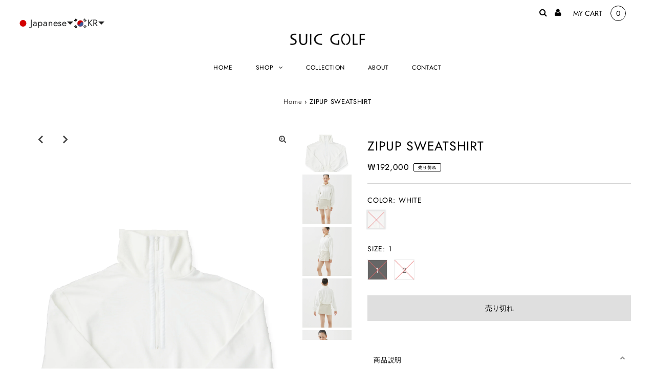

--- FILE ---
content_type: text/html; charset=utf-8
request_url: https://suicgolf.com/ja-kr/products/zipup-sweatshirt%E3%81%AE%E3%82%B3%E3%83%94%E3%83%BC
body_size: 41589
content:
<!DOCTYPE html>
<html lang="en" class="no-js">
<head>
  <meta charset="utf-8" />
  <meta name="viewport" content="width=device-width, initial-scale=1, maximum-scale=1">
  
<!-- Google Tag Manager -->
<script>(function(w,d,s,l,i){w[l]=w[l]||[];w[l].push({'gtm.start':
new Date().getTime(),event:'gtm.js'});var f=d.getElementsByTagName(s)[0],
j=d.createElement(s),dl=l!='dataLayer'?'&l='+l:'';j.async=true;j.src=
'https://www.googletagmanager.com/gtm.js?id='+i+dl;f.parentNode.insertBefore(j,f);
})(window,document,'script','dataLayer','GTM-N5NRS2N');</script>
<!-- End Google Tag Manager -->
  <!-- Establish early connection to external domains -->
  <link rel="preconnect" href="https://cdn.shopify.com" crossorigin>
  <link rel="preconnect" href="https://fonts.shopify.com" crossorigin>
  <link rel="preconnect" href="https://monorail-edge.shopifysvc.com">
  <link rel="preconnect" href="//ajax.googleapis.com" crossorigin /><!-- Preload onDomain stylesheets and script libraries -->
  <link rel="preload" href="//suicgolf.com/cdn/shop/t/2/assets/stylesheet.css?v=60122312218584825391729578962" as="style">
  <link rel="preload" as="font" href="//suicgolf.com/cdn/fonts/jost/jost_n4.d47a1b6347ce4a4c9f437608011273009d91f2b7.woff2" type="font/woff2" crossorigin>
  <link rel="preload" as="font" href="//suicgolf.com/cdn/fonts/jost/jost_n4.d47a1b6347ce4a4c9f437608011273009d91f2b7.woff2" type="font/woff2" crossorigin>
  <link rel="preload" as="font" href="//suicgolf.com/cdn/fonts/jost/jost_n4.d47a1b6347ce4a4c9f437608011273009d91f2b7.woff2" type="font/woff2" crossorigin>
  <link rel="preload" href="//suicgolf.com/cdn/shop/t/2/assets/eventemitter3.min.js?v=27939738353326123541622601612" as="script">
  <link rel="preload" href="//suicgolf.com/cdn/shop/t/2/assets/theme.js?v=477242615064331281743046179" as="script">
  <link rel="preload" href="//suicgolf.com/cdn/shopifycloud/storefront/assets/themes_support/option_selection-b017cd28.js" as="script">

  
  <link rel="canonical" href="https://suicgolf.com/ja-kr/products/zipup-sweatshirt%e3%81%ae%e3%82%b3%e3%83%94%e3%83%bc" />

  <title>ZIPUP SWEATSHIRT &ndash; SUIC GOLF（スイクゴルフ）</title>
  <meta name="description" content="商品説明 ・ハーフジップアップスウェット・ハイネック、ドロップショルダー・ハイゲージベア裏毛・もっちりとソフトな肌触り、ハイストレッチ・袖にSUICロゴ刺繍 商品詳細 素材：コットン94%, ポリウレタン6%made in China サイズ詳細 1(S-M) 着丈：44cm　肩幅：53cm　身幅：50cm　袖丈：50cm2(M-L) 着丈：46cm　肩幅：56cm　身幅：53cm　袖丈：52cm モデル着用サイズ：1※モデルサイズ身長：158cm（B74/W62/H83）" />

  
 <script type="application/ld+json">
   {
     "@context": "https://schema.org",
     "@type": "Product",
     "id": "zipup-sweatshirtのコピー",
     "url": "/ja-kr/ja-kr/products/zipup-sweatshirt%E3%81%AE%E3%82%B3%E3%83%94%E3%83%BC",
     "image": "//suicgolf.com/cdn/shop/products/7-100_9269ee65-24fe-480f-a5ba-b978f9938772_1024x.jpg?v=1661573225",
     "name": "ZIPUP SWEATSHIRT",
     "brand": "SUIC GOLF（スイクゴルフ）",
     "description": "
商品説明
・ハーフジップアップスウェット・ハイネック、ドロップショルダー・ハイゲージベア裏毛・もっちりとソフトな肌触り、ハイストレッチ・袖にSUICロゴ刺繍
商品詳細
素材：コットン94%, ポリウレタン6%made in China

サイズ詳細
1(S-M) 着丈：44cm　肩幅：53cm　身幅：50cm　袖丈：50cm2(M-L) 着丈：46cm　肩幅：56cm　身幅：53cm　袖丈：52cm
モデル着用サイズ：1※モデルサイズ身長：158cm（B74/W62/H83）","sku": "43353054478502","offers": {
       "@type": "Offer",
       "price": "192,000",
       "priceCurrency": "KRW",
       "availability": "http://schema.org/InStock",
       "priceValidUntil": "2030-01-01",
       "url": "/ja-kr/products/zipup-sweatshirt%E3%81%AE%E3%82%B3%E3%83%94%E3%83%BC"
     }}
 </script>


  

<meta property="og:type" content="product">
<meta property="og:title" content="ZIPUP SWEATSHIRT">
<meta property="og:url" content="https://suicgolf.com/ja-kr/products/zipup-sweatshirt%e3%81%ae%e3%82%b3%e3%83%94%e3%83%bc">
<meta property="og:description" content="
商品説明
・ハーフジップアップスウェット・ハイネック、ドロップショルダー・ハイゲージベア裏毛・もっちりとソフトな肌触り、ハイストレッチ・袖にSUICロゴ刺繍
商品詳細
素材：コットン94%, ポリウレタン6%made in China

サイズ詳細
1(S-M) 着丈：44cm　肩幅：53cm　身幅：50cm　袖丈：50cm2(M-L) 着丈：46cm　肩幅：56cm　身幅：53cm　袖丈：52cm
モデル着用サイズ：1※モデルサイズ身長：158cm（B74/W62/H83）">

<meta property="og:image" content="http://suicgolf.com/cdn/shop/products/7-100_9269ee65-24fe-480f-a5ba-b978f9938772_grande.jpg?v=1661573225">
<meta property="og:image:secure_url" content="https://suicgolf.com/cdn/shop/products/7-100_9269ee65-24fe-480f-a5ba-b978f9938772_grande.jpg?v=1661573225">

<meta property="og:image" content="http://suicgolf.com/cdn/shop/products/12-100_53c71420-291f-40a7-ba41-bcbaaddda34e_grande.jpg?v=1661654638">
<meta property="og:image:secure_url" content="https://suicgolf.com/cdn/shop/products/12-100_53c71420-291f-40a7-ba41-bcbaaddda34e_grande.jpg?v=1661654638">

<meta property="og:image" content="http://suicgolf.com/cdn/shop/products/21-100_f29a48a6-fd75-4d2b-bb7d-8ed1a7682d88_grande.jpg?v=1661654640">
<meta property="og:image:secure_url" content="https://suicgolf.com/cdn/shop/products/21-100_f29a48a6-fd75-4d2b-bb7d-8ed1a7682d88_grande.jpg?v=1661654640">

<meta property="og:price:amount" content="192,000">
<meta property="og:price:currency" content="KRW">

<meta property="og:site_name" content="SUIC GOLF（スイクゴルフ）">



<meta name="twitter:card" content="summary">


<meta name="twitter:site" content="@">


<meta name="twitter:title" content="ZIPUP SWEATSHIRT">
<meta name="twitter:description" content="
商品説明
・ハーフジップアップスウェット・ハイネック、ドロップショルダー・ハイゲージベア裏毛・もっちりとソフトな肌触り、ハイストレッチ・袖にSUICロゴ刺繍
商品詳細
素材：コットン94%, ポリウレタン6%made in China

サイズ詳細
1(S-M) 着丈：44cm　肩幅：53cm　身幅：50cm　袖丈：50cm2(M-L) 着丈：46cm　肩幅：56cm　身幅：53cm　袖丈：52">
<meta name="twitter:image" content="https://suicgolf.com/cdn/shop/products/7-100_9269ee65-24fe-480f-a5ba-b978f9938772_large.jpg?v=1661573225">
<meta name="twitter:image:width" content="480">
<meta name="twitter:image:height" content="480">


  <style data-shopify>



  :root {
    --main-family: Jost;
    --main-weight: 400;
    --font-size: 14px;
    --nav-size: 12px;
    --heading-family: Jost;
    --heading-weight: 400;
    --h1-size: 25px;
    --h2-size: 25px;
    --h3-size: 18px;
    --header-wrapper-background: #ffffff;
    --background: #ffffff;
    --logo-color: #404040;
    --header: #ffffff;
    --hello-color: #000000;
    --header-icons: #000000;
    --header-icons-hover: #555555;
    --mobile-header-icons: #000000;
    --header-color: #000000;
    --text-color: #000000;
    --link-color: #464242;
    --sale-color: #ef1010;
    --dotted-color: #d5d5d5;
    --button-color: #dfdfdf;
    --button-hover: #cccccc;
    --button-text: #000000;
    --secondary-button-color: #ddd;
    --secondary-button-hover: #ccc;
    --secondary-button-text: #404040;
    --direction-color: #000000;
    --direction-background: rgba(0,0,0,0);
    --direction-hover: rgba(0,0,0,0);
    --icons: #9f9b9a;
    --icons-hover: #404040;
    --footer-border: rgba(0,0,0,0);
    --footer-background: #ffffff;
    --footer-text: #000000;
    --footer-icons-color: #000000;
    --footer-icons-hover-color: #555555;
    --footer-input: #ffffff;
    --footer-input-text: #000000;
    --footer-button: #000000;
    --footer-button-text: #ffffff;
    --nav-family: Jost;
    --nav-weight: 400;
    --nav-color: #000000;
    --nav-hover-color: rgba(0,0,0,0);
    --nav-background-color: #ffffff;
    --nav-hover-link-color: #000000;
    --nav-border-color: rgba(0,0,0,0);
    --dropdown-background-color: #ffffff;
    --dropdown-link-color: #404040;
    --dropdown-link-hover-color: #9f9b9a;
    --dropdown-min-width: 220px;
    --free-shipping-bg: #dddddd;
    --free-shipping-text: #222222;
    --error-color: #c60808;
    --error-color-light: #fdd0d0;
    --swatch-height: 40px;
    --swatch-width: 44px;
    --tool-tip-width: -20;
    --icon-border-color: #e6e6e6;
    --select-arrow-bg: url(//suicgolf.com/cdn/shop/t/2/assets/select-arrow.png?v=112595941721225094991622601617);
    --keyboard-focus-color: #f3f3f3;
    --keyboard-focus-border-style: dotted;
    --keyboard-focus-border-weight: 1;
    --price-unit-price: #999999;
    --color-filter-size: 30px;
    --color-body-text: var(--text-color);
    --color-body: var(--background);
    --color-bg: var(--background);

    
      --button-corners: 0;
    

  }
  @media (max-width: 740px) {
    :root {
      --font-size: calc(14px - (14px * 0.15));
      --nav-size: calc(12px - (12px * 0.15));
      --h1-size: calc(25px - (25px * 0.15));
      --h2-size: calc(25px - (25px * 0.15));
      --h3-size: calc(18px - (18px * 0.15));
      --collection-item-image-height: 220px;
    }
  }
  @media screen and (min-width: 741px) and (max-width: 1220px) {
    :root {
        --collection-item-image-height: 320px;
    }
  }
  @media screen and (min-width: 1221px) {
    :root {
        --collection-item-image-height: 450px;
    }
  }
</style>


  <link rel="stylesheet" href="//suicgolf.com/cdn/shop/t/2/assets/stylesheet.css?v=60122312218584825391729578962" type="text/css">

  <style>
  @font-face {
  font-family: Jost;
  font-weight: 400;
  font-style: normal;
  font-display: swap;
  src: url("//suicgolf.com/cdn/fonts/jost/jost_n4.d47a1b6347ce4a4c9f437608011273009d91f2b7.woff2") format("woff2"),
       url("//suicgolf.com/cdn/fonts/jost/jost_n4.791c46290e672b3f85c3d1c651ef2efa3819eadd.woff") format("woff");
}

  @font-face {
  font-family: Jost;
  font-weight: 400;
  font-style: normal;
  font-display: swap;
  src: url("//suicgolf.com/cdn/fonts/jost/jost_n4.d47a1b6347ce4a4c9f437608011273009d91f2b7.woff2") format("woff2"),
       url("//suicgolf.com/cdn/fonts/jost/jost_n4.791c46290e672b3f85c3d1c651ef2efa3819eadd.woff") format("woff");
}

  @font-face {
  font-family: Jost;
  font-weight: 400;
  font-style: normal;
  font-display: swap;
  src: url("//suicgolf.com/cdn/fonts/jost/jost_n4.d47a1b6347ce4a4c9f437608011273009d91f2b7.woff2") format("woff2"),
       url("//suicgolf.com/cdn/fonts/jost/jost_n4.791c46290e672b3f85c3d1c651ef2efa3819eadd.woff") format("woff");
}

  @font-face {
  font-family: Jost;
  font-weight: 700;
  font-style: normal;
  font-display: swap;
  src: url("//suicgolf.com/cdn/fonts/jost/jost_n7.921dc18c13fa0b0c94c5e2517ffe06139c3615a3.woff2") format("woff2"),
       url("//suicgolf.com/cdn/fonts/jost/jost_n7.cbfc16c98c1e195f46c536e775e4e959c5f2f22b.woff") format("woff");
}

  @font-face {
  font-family: Jost;
  font-weight: 400;
  font-style: italic;
  font-display: swap;
  src: url("//suicgolf.com/cdn/fonts/jost/jost_i4.b690098389649750ada222b9763d55796c5283a5.woff2") format("woff2"),
       url("//suicgolf.com/cdn/fonts/jost/jost_i4.fd766415a47e50b9e391ae7ec04e2ae25e7e28b0.woff") format("woff");
}

  @font-face {
  font-family: Jost;
  font-weight: 700;
  font-style: italic;
  font-display: swap;
  src: url("//suicgolf.com/cdn/fonts/jost/jost_i7.d8201b854e41e19d7ed9b1a31fe4fe71deea6d3f.woff2") format("woff2"),
       url("//suicgolf.com/cdn/fonts/jost/jost_i7.eae515c34e26b6c853efddc3fc0c552e0de63757.woff") format("woff");
}

  </style>

  <script>window.performance && window.performance.mark && window.performance.mark('shopify.content_for_header.start');</script><meta name="facebook-domain-verification" content="pu429gxl9y7maboe17n2r1u6cvxua5">
<meta name="facebook-domain-verification" content="x153w29vz4psyx2x0odt2upnjlypd3">
<meta name="google-site-verification" content="xSjP0J4kha_kFIJJePHDki0A8ijIlJNJPAp0XUgxsrs">
<meta id="shopify-digital-wallet" name="shopify-digital-wallet" content="/57319358630/digital_wallets/dialog">
<meta name="shopify-checkout-api-token" content="c331d8c6b2f0d8ae8fff9d9b9c1560a6">
<link rel="alternate" hreflang="x-default" href="https://suicgolf.com/products/zipup-sweatshirt%E3%81%AE%E3%82%B3%E3%83%94%E3%83%BC">
<link rel="alternate" hreflang="ko" href="https://suicgolf.com/ko/products/zipup-sweatshirt%E3%81%AE%E3%82%B3%E3%83%94%E3%83%BC">
<link rel="alternate" hreflang="en" href="https://suicgolf.com/en/products/zipup-sweatshirt%E3%81%AE%E3%82%B3%E3%83%94%E3%83%BC">
<link rel="alternate" hreflang="ko-KR" href="https://suicgolf.com/ko-kr/products/zipup-sweatshirt%E3%81%AE%E3%82%B3%E3%83%94%E3%83%BC">
<link rel="alternate" hreflang="en-KR" href="https://suicgolf.com/en-kr/products/zipup-sweatshirt%E3%81%AE%E3%82%B3%E3%83%94%E3%83%BC">
<link rel="alternate" hreflang="ja-KR" href="https://suicgolf.com/ja-kr/products/zipup-sweatshirt%E3%81%AE%E3%82%B3%E3%83%94%E3%83%BC">
<link rel="alternate" hreflang="zh-Hant-KR" href="https://suicgolf.com/zh-kr/products/zipup-sweatshirt%E3%81%AE%E3%82%B3%E3%83%94%E3%83%BC">
<link rel="alternate" hreflang="zh-Hant-TW" href="https://suicgolf.com/zh-tw/products/zipup-sweatshirt%E3%81%AE%E3%82%B3%E3%83%94%E3%83%BC">
<link rel="alternate" hreflang="en-TW" href="https://suicgolf.com/en-tw/products/zipup-sweatshirt%E3%81%AE%E3%82%B3%E3%83%94%E3%83%BC">
<link rel="alternate" hreflang="ja-TW" href="https://suicgolf.com/ja-tw/products/zipup-sweatshirt%E3%81%AE%E3%82%B3%E3%83%94%E3%83%BC">
<link rel="alternate" hreflang="ko-TW" href="https://suicgolf.com/ko-tw/products/zipup-sweatshirt%E3%81%AE%E3%82%B3%E3%83%94%E3%83%BC">
<link rel="alternate" hreflang="en-US" href="https://suicgolf.com/en-us/products/zipup-sweatshirt%E3%81%AE%E3%82%B3%E3%83%94%E3%83%BC">
<link rel="alternate" hreflang="zh-Hant-US" href="https://suicgolf.com/zh-us/products/zipup-sweatshirt%E3%81%AE%E3%82%B3%E3%83%94%E3%83%BC">
<link rel="alternate" hreflang="ko-US" href="https://suicgolf.com/ko-us/products/zipup-sweatshirt%E3%81%AE%E3%82%B3%E3%83%94%E3%83%BC">
<link rel="alternate" hreflang="ja-US" href="https://suicgolf.com/ja-us/products/zipup-sweatshirt%E3%81%AE%E3%82%B3%E3%83%94%E3%83%BC">
<link rel="alternate" type="application/json+oembed" href="https://suicgolf.com/ja-kr/products/zipup-sweatshirt%e3%81%ae%e3%82%b3%e3%83%94%e3%83%bc.oembed">
<script async="async" src="/checkouts/internal/preloads.js?locale=ja-KR"></script>
<link rel="preconnect" href="https://shop.app" crossorigin="anonymous">
<script async="async" src="https://shop.app/checkouts/internal/preloads.js?locale=ja-KR&shop_id=57319358630" crossorigin="anonymous"></script>
<script id="apple-pay-shop-capabilities" type="application/json">{"shopId":57319358630,"countryCode":"JP","currencyCode":"KRW","merchantCapabilities":["supports3DS"],"merchantId":"gid:\/\/shopify\/Shop\/57319358630","merchantName":"SUIC GOLF（スイクゴルフ）","requiredBillingContactFields":["postalAddress","email","phone"],"requiredShippingContactFields":["postalAddress","email","phone"],"shippingType":"shipping","supportedNetworks":["visa","masterCard","amex","jcb","discover"],"total":{"type":"pending","label":"SUIC GOLF（スイクゴルフ）","amount":"1.00"},"shopifyPaymentsEnabled":true,"supportsSubscriptions":true}</script>
<script id="shopify-features" type="application/json">{"accessToken":"c331d8c6b2f0d8ae8fff9d9b9c1560a6","betas":["rich-media-storefront-analytics"],"domain":"suicgolf.com","predictiveSearch":false,"shopId":57319358630,"locale":"ja"}</script>
<script>var Shopify = Shopify || {};
Shopify.shop = "suic-golf.myshopify.com";
Shopify.locale = "ja";
Shopify.currency = {"active":"KRW","rate":"9.6790656"};
Shopify.country = "KR";
Shopify.theme = {"name":"Testament","id":123568292006,"schema_name":"Testament","schema_version":"7.5.6","theme_store_id":623,"role":"main"};
Shopify.theme.handle = "null";
Shopify.theme.style = {"id":null,"handle":null};
Shopify.cdnHost = "suicgolf.com/cdn";
Shopify.routes = Shopify.routes || {};
Shopify.routes.root = "/ja-kr/";</script>
<script type="module">!function(o){(o.Shopify=o.Shopify||{}).modules=!0}(window);</script>
<script>!function(o){function n(){var o=[];function n(){o.push(Array.prototype.slice.apply(arguments))}return n.q=o,n}var t=o.Shopify=o.Shopify||{};t.loadFeatures=n(),t.autoloadFeatures=n()}(window);</script>
<script>
  window.ShopifyPay = window.ShopifyPay || {};
  window.ShopifyPay.apiHost = "shop.app\/pay";
  window.ShopifyPay.redirectState = null;
</script>
<script id="shop-js-analytics" type="application/json">{"pageType":"product"}</script>
<script defer="defer" async type="module" src="//suicgolf.com/cdn/shopifycloud/shop-js/modules/v2/client.init-shop-cart-sync_DqFKpOB3.ja.esm.js"></script>
<script defer="defer" async type="module" src="//suicgolf.com/cdn/shopifycloud/shop-js/modules/v2/chunk.common_yUtp6EQ1.esm.js"></script>
<script type="module">
  await import("//suicgolf.com/cdn/shopifycloud/shop-js/modules/v2/client.init-shop-cart-sync_DqFKpOB3.ja.esm.js");
await import("//suicgolf.com/cdn/shopifycloud/shop-js/modules/v2/chunk.common_yUtp6EQ1.esm.js");

  window.Shopify.SignInWithShop?.initShopCartSync?.({"fedCMEnabled":true,"windoidEnabled":true});

</script>
<script>
  window.Shopify = window.Shopify || {};
  if (!window.Shopify.featureAssets) window.Shopify.featureAssets = {};
  window.Shopify.featureAssets['shop-js'] = {"shop-cart-sync":["modules/v2/client.shop-cart-sync_BPIVGGyV.ja.esm.js","modules/v2/chunk.common_yUtp6EQ1.esm.js"],"init-windoid":["modules/v2/client.init-windoid_yCFjHZzu.ja.esm.js","modules/v2/chunk.common_yUtp6EQ1.esm.js"],"shop-cash-offers":["modules/v2/client.shop-cash-offers_DxqmUDSi.ja.esm.js","modules/v2/chunk.common_yUtp6EQ1.esm.js","modules/v2/chunk.modal_DEMjFU_6.esm.js"],"init-fed-cm":["modules/v2/client.init-fed-cm_qSLiSLVO.ja.esm.js","modules/v2/chunk.common_yUtp6EQ1.esm.js"],"shop-toast-manager":["modules/v2/client.shop-toast-manager_Cnq_obAq.ja.esm.js","modules/v2/chunk.common_yUtp6EQ1.esm.js"],"shop-button":["modules/v2/client.shop-button_KhccyCTC.ja.esm.js","modules/v2/chunk.common_yUtp6EQ1.esm.js"],"avatar":["modules/v2/client.avatar_BTnouDA3.ja.esm.js"],"init-shop-email-lookup-coordinator":["modules/v2/client.init-shop-email-lookup-coordinator_CcmcuOwm.ja.esm.js","modules/v2/chunk.common_yUtp6EQ1.esm.js"],"init-shop-cart-sync":["modules/v2/client.init-shop-cart-sync_DqFKpOB3.ja.esm.js","modules/v2/chunk.common_yUtp6EQ1.esm.js"],"shop-login-button":["modules/v2/client.shop-login-button_iE1xjJOO.ja.esm.js","modules/v2/chunk.common_yUtp6EQ1.esm.js","modules/v2/chunk.modal_DEMjFU_6.esm.js"],"pay-button":["modules/v2/client.pay-button_DJe5dHP_.ja.esm.js","modules/v2/chunk.common_yUtp6EQ1.esm.js"],"init-shop-for-new-customer-accounts":["modules/v2/client.init-shop-for-new-customer-accounts_cU_0dJVD.ja.esm.js","modules/v2/client.shop-login-button_iE1xjJOO.ja.esm.js","modules/v2/chunk.common_yUtp6EQ1.esm.js","modules/v2/chunk.modal_DEMjFU_6.esm.js"],"init-customer-accounts-sign-up":["modules/v2/client.init-customer-accounts-sign-up_BClRxel1.ja.esm.js","modules/v2/client.shop-login-button_iE1xjJOO.ja.esm.js","modules/v2/chunk.common_yUtp6EQ1.esm.js","modules/v2/chunk.modal_DEMjFU_6.esm.js"],"shop-follow-button":["modules/v2/client.shop-follow-button_DBoXNPXa.ja.esm.js","modules/v2/chunk.common_yUtp6EQ1.esm.js","modules/v2/chunk.modal_DEMjFU_6.esm.js"],"checkout-modal":["modules/v2/client.checkout-modal_4yKNZnkN.ja.esm.js","modules/v2/chunk.common_yUtp6EQ1.esm.js","modules/v2/chunk.modal_DEMjFU_6.esm.js"],"init-customer-accounts":["modules/v2/client.init-customer-accounts_K1LMNeRT.ja.esm.js","modules/v2/client.shop-login-button_iE1xjJOO.ja.esm.js","modules/v2/chunk.common_yUtp6EQ1.esm.js","modules/v2/chunk.modal_DEMjFU_6.esm.js"],"lead-capture":["modules/v2/client.lead-capture_CoNVrP4Z.ja.esm.js","modules/v2/chunk.common_yUtp6EQ1.esm.js","modules/v2/chunk.modal_DEMjFU_6.esm.js"],"shop-login":["modules/v2/client.shop-login_aSOk8HId.ja.esm.js","modules/v2/chunk.common_yUtp6EQ1.esm.js","modules/v2/chunk.modal_DEMjFU_6.esm.js"],"payment-terms":["modules/v2/client.payment-terms_Cv635YHE.ja.esm.js","modules/v2/chunk.common_yUtp6EQ1.esm.js","modules/v2/chunk.modal_DEMjFU_6.esm.js"]};
</script>
<script>(function() {
  var isLoaded = false;
  function asyncLoad() {
    if (isLoaded) return;
    isLoaded = true;
    var urls = ["https:\/\/nulls.solutions\/shopify\/gift-wrap\/app\/js\/nulls-gift-wrap.js?shop=suic-golf.myshopify.com","https:\/\/shopify.shopthelook.app\/shopthelook.js?shop=suic-golf.myshopify.com"];
    for (var i = 0; i < urls.length; i++) {
      var s = document.createElement('script');
      s.type = 'text/javascript';
      s.async = true;
      s.src = urls[i];
      var x = document.getElementsByTagName('script')[0];
      x.parentNode.insertBefore(s, x);
    }
  };
  if(window.attachEvent) {
    window.attachEvent('onload', asyncLoad);
  } else {
    window.addEventListener('load', asyncLoad, false);
  }
})();</script>
<script id="__st">var __st={"a":57319358630,"offset":32400,"reqid":"ff50ae9d-141c-44be-8447-5e443dc813ac-1762637402","pageurl":"suicgolf.com\/ja-kr\/products\/zipup-sweatshirt%E3%81%AE%E3%82%B3%E3%83%94%E3%83%BC","u":"ae4bca30d13d","p":"product","rtyp":"product","rid":7499292016806};</script>
<script>window.ShopifyPaypalV4VisibilityTracking = true;</script>
<script id="captcha-bootstrap">!function(){'use strict';const t='contact',e='account',n='new_comment',o=[[t,t],['blogs',n],['comments',n],[t,'customer']],c=[[e,'customer_login'],[e,'guest_login'],[e,'recover_customer_password'],[e,'create_customer']],r=t=>t.map((([t,e])=>`form[action*='/${t}']:not([data-nocaptcha='true']) input[name='form_type'][value='${e}']`)).join(','),a=t=>()=>t?[...document.querySelectorAll(t)].map((t=>t.form)):[];function s(){const t=[...o],e=r(t);return a(e)}const i='password',u='form_key',d=['recaptcha-v3-token','g-recaptcha-response','h-captcha-response',i],f=()=>{try{return window.sessionStorage}catch{return}},m='__shopify_v',_=t=>t.elements[u];function p(t,e,n=!1){try{const o=window.sessionStorage,c=JSON.parse(o.getItem(e)),{data:r}=function(t){const{data:e,action:n}=t;return t[m]||n?{data:e,action:n}:{data:t,action:n}}(c);for(const[e,n]of Object.entries(r))t.elements[e]&&(t.elements[e].value=n);n&&o.removeItem(e)}catch(o){console.error('form repopulation failed',{error:o})}}const l='form_type',E='cptcha';function T(t){t.dataset[E]=!0}const w=window,h=w.document,L='Shopify',v='ce_forms',y='captcha';let A=!1;((t,e)=>{const n=(g='f06e6c50-85a8-45c8-87d0-21a2b65856fe',I='https://cdn.shopify.com/shopifycloud/storefront-forms-hcaptcha/ce_storefront_forms_captcha_hcaptcha.v1.5.2.iife.js',D={infoText:'hCaptchaによる保護',privacyText:'プライバシー',termsText:'利用規約'},(t,e,n)=>{const o=w[L][v],c=o.bindForm;if(c)return c(t,g,e,D).then(n);var r;o.q.push([[t,g,e,D],n]),r=I,A||(h.body.append(Object.assign(h.createElement('script'),{id:'captcha-provider',async:!0,src:r})),A=!0)});var g,I,D;w[L]=w[L]||{},w[L][v]=w[L][v]||{},w[L][v].q=[],w[L][y]=w[L][y]||{},w[L][y].protect=function(t,e){n(t,void 0,e),T(t)},Object.freeze(w[L][y]),function(t,e,n,w,h,L){const[v,y,A,g]=function(t,e,n){const i=e?o:[],u=t?c:[],d=[...i,...u],f=r(d),m=r(i),_=r(d.filter((([t,e])=>n.includes(e))));return[a(f),a(m),a(_),s()]}(w,h,L),I=t=>{const e=t.target;return e instanceof HTMLFormElement?e:e&&e.form},D=t=>v().includes(t);t.addEventListener('submit',(t=>{const e=I(t);if(!e)return;const n=D(e)&&!e.dataset.hcaptchaBound&&!e.dataset.recaptchaBound,o=_(e),c=g().includes(e)&&(!o||!o.value);(n||c)&&t.preventDefault(),c&&!n&&(function(t){try{if(!f())return;!function(t){const e=f();if(!e)return;const n=_(t);if(!n)return;const o=n.value;o&&e.removeItem(o)}(t);const e=Array.from(Array(32),(()=>Math.random().toString(36)[2])).join('');!function(t,e){_(t)||t.append(Object.assign(document.createElement('input'),{type:'hidden',name:u})),t.elements[u].value=e}(t,e),function(t,e){const n=f();if(!n)return;const o=[...t.querySelectorAll(`input[type='${i}']`)].map((({name:t})=>t)),c=[...d,...o],r={};for(const[a,s]of new FormData(t).entries())c.includes(a)||(r[a]=s);n.setItem(e,JSON.stringify({[m]:1,action:t.action,data:r}))}(t,e)}catch(e){console.error('failed to persist form',e)}}(e),e.submit())}));const S=(t,e)=>{t&&!t.dataset[E]&&(n(t,e.some((e=>e===t))),T(t))};for(const o of['focusin','change'])t.addEventListener(o,(t=>{const e=I(t);D(e)&&S(e,y())}));const B=e.get('form_key'),M=e.get(l),P=B&&M;t.addEventListener('DOMContentLoaded',(()=>{const t=y();if(P)for(const e of t)e.elements[l].value===M&&p(e,B);[...new Set([...A(),...v().filter((t=>'true'===t.dataset.shopifyCaptcha))])].forEach((e=>S(e,t)))}))}(h,new URLSearchParams(w.location.search),n,t,e,['guest_login'])})(!0,!0)}();</script>
<script integrity="sha256-52AcMU7V7pcBOXWImdc/TAGTFKeNjmkeM1Pvks/DTgc=" data-source-attribution="shopify.loadfeatures" defer="defer" src="//suicgolf.com/cdn/shopifycloud/storefront/assets/storefront/load_feature-81c60534.js" crossorigin="anonymous"></script>
<script crossorigin="anonymous" defer="defer" src="//suicgolf.com/cdn/shopifycloud/storefront/assets/shopify_pay/storefront-65b4c6d7.js?v=20250812"></script>
<script data-source-attribution="shopify.dynamic_checkout.dynamic.init">var Shopify=Shopify||{};Shopify.PaymentButton=Shopify.PaymentButton||{isStorefrontPortableWallets:!0,init:function(){window.Shopify.PaymentButton.init=function(){};var t=document.createElement("script");t.src="https://suicgolf.com/cdn/shopifycloud/portable-wallets/latest/portable-wallets.ja.js",t.type="module",document.head.appendChild(t)}};
</script>
<script data-source-attribution="shopify.dynamic_checkout.buyer_consent">
  function portableWalletsHideBuyerConsent(e){var t=document.getElementById("shopify-buyer-consent"),n=document.getElementById("shopify-subscription-policy-button");t&&n&&(t.classList.add("hidden"),t.setAttribute("aria-hidden","true"),n.removeEventListener("click",e))}function portableWalletsShowBuyerConsent(e){var t=document.getElementById("shopify-buyer-consent"),n=document.getElementById("shopify-subscription-policy-button");t&&n&&(t.classList.remove("hidden"),t.removeAttribute("aria-hidden"),n.addEventListener("click",e))}window.Shopify?.PaymentButton&&(window.Shopify.PaymentButton.hideBuyerConsent=portableWalletsHideBuyerConsent,window.Shopify.PaymentButton.showBuyerConsent=portableWalletsShowBuyerConsent);
</script>
<script data-source-attribution="shopify.dynamic_checkout.cart.bootstrap">document.addEventListener("DOMContentLoaded",(function(){function t(){return document.querySelector("shopify-accelerated-checkout-cart, shopify-accelerated-checkout")}if(t())Shopify.PaymentButton.init();else{new MutationObserver((function(e,n){t()&&(Shopify.PaymentButton.init(),n.disconnect())})).observe(document.body,{childList:!0,subtree:!0})}}));
</script>
<script id='scb4127' type='text/javascript' async='' src='https://suicgolf.com/cdn/shopifycloud/privacy-banner/storefront-banner.js'></script><link id="shopify-accelerated-checkout-styles" rel="stylesheet" media="screen" href="https://suicgolf.com/cdn/shopifycloud/portable-wallets/latest/accelerated-checkout-backwards-compat.css" crossorigin="anonymous">
<style id="shopify-accelerated-checkout-cart">
        #shopify-buyer-consent {
  margin-top: 1em;
  display: inline-block;
  width: 100%;
}

#shopify-buyer-consent.hidden {
  display: none;
}

#shopify-subscription-policy-button {
  background: none;
  border: none;
  padding: 0;
  text-decoration: underline;
  font-size: inherit;
  cursor: pointer;
}

#shopify-subscription-policy-button::before {
  box-shadow: none;
}

      </style>

<script>window.performance && window.performance.mark && window.performance.mark('shopify.content_for_header.end');</script>

<meta name="google-site-verification" content="xSjP0J4kha_kFIJJePHDki0A8ijIlJNJPAp0XUgxsrs" />
<script>
  var variantStock = {};
</script>
<!-- BEGIN app block: shopify://apps/langshop/blocks/sdk/84899e01-2b29-42af-99d6-46d16daa2111 --><!-- BEGIN app snippet: config --><script type="text/javascript">
    /** Workaround for backward compatibility with old versions of localized themes */
    if (window.LangShopConfig && window.LangShopConfig.themeDynamics && window.LangShopConfig.themeDynamics.length) {
        themeDynamics = window.LangShopConfig.themeDynamics;
    } else {
        themeDynamics = [];
    }

    window.LangShopConfig = {
    "currentLanguage": "ja",
    "currentCurrency": "krw",
    "currentCountry": "KR",
    "shopifyLocales": [{"code":"ko","name":"韓国語","endonym_name":"한국어","rootUrl":"\/ko-kr"},{"code":"en","name":"英語","endonym_name":"English","rootUrl":"\/en-kr"},{"code":"ja","name":"日本語","endonym_name":"日本語","rootUrl":"\/ja-kr"},{"code":"zh-TW","name":"中国語 (繁体字)","endonym_name":"繁體中文","rootUrl":"\/zh-kr"}    ],
    "shopifyCountries": [{"code":"US","name":"アメリカ合衆国", "currency":"USD"},{"code":"TW","name":"台湾", "currency":"TWD"},{"code":"JP","name":"日本", "currency":"JPY"},{"code":"KR","name":"韓国", "currency":"KRW"}    ],
    "shopifyCurrencies": ["JPY","KRW","TWD","USD"],
    "originalLanguage": {"code":"ja","alias":null,"title":"Japanese","icon":null,"published":true,"active":false},
    "targetLanguages": [{"code":"en","alias":null,"title":"English","icon":null,"published":true,"active":true},{"code":"ko","alias":null,"title":"Korean","icon":null,"published":true,"active":true},{"code":"zh-TW","alias":null,"title":"Chinese (Taiwan)","icon":null,"published":true,"active":true}],
    "languagesSwitchers": {"languageCurrency":{"status":"published","desktop":{"isActive":true,"generalCustomize":{"template":0,"displayed":"language-currency","language":"name","languageFlag":true,"currency":"code","currencyFlag":true,"switcher":"floating","position":"top-left","verticalSliderValue":15,"verticalSliderDimension":"px","horizontalSliderValue":15,"horizontalSliderDimension":"px"},"advancedCustomize":{"switcherStyle":{"flagRounding":0,"flagRoundingDimension":"px","flagPosition":"left","backgroundColor":"#FFFFFF","padding":{"left":16,"top":14,"right":16,"bottom":14},"paddingDimension":"px","fontSize":18,"fontSizeDimension":"px","fontFamily":"inherit","fontColor":"#202223","borderWidth":0,"borderWidthDimension":"px","borderRadius":0,"borderRadiusDimension":"px","borderColor":"#FFFFFF"},"dropDownStyle":{"backgroundColor":"#FFFFFF","padding":{"left":16,"top":12,"right":16,"bottom":12},"paddingDimension":"px","fontSize":18,"fontSizeDimension":"px","fontFamily":"inherit","fontColor":"#202223","borderWidth":0,"borderWidthDimension":"px","borderRadius":0,"borderRadiusDimension":"px","borderColor":"#FFFFFF"},"arrow":{"size":6,"sizeDimension":"px","color":"#1D1D1D"}}},"mobile":{"isActive":true,"sameAsDesktop":false,"generalCustomize":{"template":0,"displayed":"language-currency","language":"name","languageFlag":true,"currency":"code","currencyFlag":true,"switcher":"floating","position":"top-left","verticalSliderValue":15,"verticalSliderDimension":"px","horizontalSliderValue":15,"horizontalSliderDimension":"px"},"advancedCustomize":{"switcherStyle":{"flagRounding":0,"flagRoundingDimension":"px","flagPosition":"left","backgroundColor":"#FFFFFF","padding":{"left":16,"top":14,"right":16,"bottom":14},"paddingDimension":"px","fontSize":18,"fontSizeDimension":"px","fontFamily":"inherit","fontColor":"#202223","borderWidth":0,"borderWidthDimension":"px","borderRadius":0,"borderRadiusDimension":"px","borderColor":"#FFFFFF"},"dropDownStyle":{"backgroundColor":"#FFFFFF","padding":{"left":16,"top":12,"right":16,"bottom":12},"paddingDimension":"px","fontSize":18,"fontSizeDimension":"px","fontFamily":"inherit","fontColor":"#202223","borderWidth":0,"borderWidthDimension":"px","borderRadius":0,"borderRadiusDimension":"px","borderColor":"#FFFFFF"},"arrow":{"size":6,"sizeDimension":"px","color":"#1D1D1D"}}}},"autoDetection":{"status":"published","alertType":"popup","popupContainer":{"position":"center","backgroundColor":"#FFFFFF","width":700,"widthDimension":"px","padding":{"left":20,"top":20,"right":20,"bottom":20},"paddingDimension":"px","borderWidth":0,"borderWidthDimension":"px","borderRadius":8,"borderRadiusDimension":"px","borderColor":"#FFFFFF","fontSize":18,"fontSizeDimension":"px","fontFamily":"inherit","fontColor":"#202223"},"bannerContainer":{"position":"top","backgroundColor":"#FFFFFF","width":8,"widthDimension":"px","padding":{"left":20,"top":20,"right":20,"bottom":20},"paddingDimension":"px","borderWidth":0,"borderWidthDimension":"px","borderRadius":8,"borderRadiusDimension":"px","borderColor":"#FFFFFF","fontSize":18,"fontSizeDimension":"px","fontFamily":"inherit","fontColor":"#202223"},"selectorContainer":{"backgroundColor":"#FFFFFF","padding":{"left":8,"top":8,"right":8,"bottom":8},"paddingDimension":"px","borderWidth":0,"borderWidthDimension":"px","borderRadius":8,"borderRadiusDimension":"px","borderColor":"#FFFFFF","fontSize":18,"fontSizeDimension":"px","fontFamily":"inherit","fontColor":"#202223"},"button":{"backgroundColor":"#FFFFFF","padding":{"left":8,"top":8,"right":8,"bottom":8},"paddingDimension":"px","borderWidth":0,"borderWidthDimension":"px","borderRadius":8,"borderRadiusDimension":"px","borderColor":"#FFFFFF","fontSize":18,"fontSizeDimension":"px","fontFamily":"inherit","fontColor":"#202223"},"closeIcon":{"size":16,"sizeDimension":"px","color":"#1D1D1D"}}},
    "defaultCurrency": {"code":"jpy","title":"Yen","icon":null,"rate":138.7535,"formatWithCurrency":"¥{{amount}} JPY","formatWithoutCurrency":"¥{{amount}}"},
    "targetCurrencies": [{"code":"twd","title":"New Taiwan Dollar","icon":null,"rate":30.5978,"formatWithCurrency":"${{amount}} TWD","formatWithoutCurrency":"${{amount}}","id":"twd"},{"code":"krw","title":"Won","icon":null,"rate":1313.1754,"formatWithCurrency":"₩{{amount}} KRW","formatWithoutCurrency":"₩{{amount}}","id":"krw"}],
    "currenciesSwitchers": [{"id":69547422,"title":null,"type":"dropdown","status":"admin-only","display":"all","position":"bottom-left","offset":"10px","shortTitles":false,"isolateStyles":true,"icons":"rounded","sprite":"flags","defaultStyles":true,"devices":{"mobile":{"visible":true,"minWidth":null,"maxWidth":{"value":480,"dimension":"px"}},"tablet":{"visible":true,"minWidth":{"value":481,"dimension":"px"},"maxWidth":{"value":1023,"dimension":"px"}},"desktop":{"visible":true,"minWidth":{"value":1024,"dimension":"px"},"maxWidth":null}},"styles":{"dropdown":{"activeContainer":{"padding":{"top":{"value":8,"dimension":"px"},"right":{"value":10,"dimension":"px"},"bottom":{"value":8,"dimension":"px"},"left":{"value":10,"dimension":"px"}},"background":"rgba(255,255,255,.95)","borderRadius":{"topLeft":{"value":0,"dimension":"px"},"topRight":{"value":0,"dimension":"px"},"bottomLeft":{"value":0,"dimension":"px"},"bottomRight":{"value":0,"dimension":"px"}},"borderTop":{"color":"rgba(224, 224, 224, 1)","style":"solid","width":{"value":1,"dimension":"px"}},"borderRight":{"color":"rgba(224, 224, 224, 1)","style":"solid","width":{"value":1,"dimension":"px"}},"borderBottom":{"color":"rgba(224, 224, 224, 1)","style":"solid","width":{"value":1,"dimension":"px"}},"borderLeft":{"color":"rgba(224, 224, 224, 1)","style":"solid","width":{"value":1,"dimension":"px"}}},"activeContainerHovered":null,"activeItem":{"fontSize":{"value":13,"dimension":"px"},"fontFamily":"Open Sans","color":"rgba(39, 46, 49, 1)"},"activeItemHovered":null,"activeItemIcon":{"offset":{"value":10,"dimension":"px"},"position":"left"},"dropdownContainer":{"animation":"sliding","background":"rgba(255,255,255,.95)","borderRadius":{"topLeft":{"value":0,"dimension":"px"},"topRight":{"value":0,"dimension":"px"},"bottomLeft":{"value":0,"dimension":"px"},"bottomRight":{"value":0,"dimension":"px"}},"borderTop":{"color":"rgba(224, 224, 224, 1)","style":"solid","width":{"value":1,"dimension":"px"}},"borderRight":{"color":"rgba(224, 224, 224, 1)","style":"solid","width":{"value":1,"dimension":"px"}},"borderBottom":{"color":"rgba(224, 224, 224, 1)","style":"solid","width":{"value":1,"dimension":"px"}},"borderLeft":{"color":"rgba(224, 224, 224, 1)","style":"solid","width":{"value":1,"dimension":"px"}},"padding":{"top":{"value":0,"dimension":"px"},"right":{"value":0,"dimension":"px"},"bottom":{"value":0,"dimension":"px"},"left":{"value":0,"dimension":"px"}}},"dropdownContainerHovered":null,"dropdownItem":{"padding":{"top":{"value":8,"dimension":"px"},"right":{"value":10,"dimension":"px"},"bottom":{"value":8,"dimension":"px"},"left":{"value":10,"dimension":"px"}},"fontSize":{"value":13,"dimension":"px"},"fontFamily":"Open Sans","color":"rgba(39, 46, 49, 1)"},"dropdownItemHovered":{"color":"rgba(27, 160, 227, 1)"},"dropdownItemIcon":{"position":"left","offset":{"value":10,"dimension":"px"}},"arrow":{"color":"rgba(39, 46, 49, 1)","position":"right","offset":{"value":20,"dimension":"px"},"size":{"value":6,"dimension":"px"}}},"inline":{"container":{"background":"rgba(255,255,255,.95)","borderRadius":{"topLeft":{"value":4,"dimension":"px"},"topRight":{"value":4,"dimension":"px"},"bottomLeft":{"value":4,"dimension":"px"},"bottomRight":{"value":4,"dimension":"px"}},"borderTop":{"color":"rgba(224, 224, 224, 1)","style":"solid","width":{"value":1,"dimension":"px"}},"borderRight":{"color":"rgba(224, 224, 224, 1)","style":"solid","width":{"value":1,"dimension":"px"}},"borderBottom":{"color":"rgba(224, 224, 224, 1)","style":"solid","width":{"value":1,"dimension":"px"}},"borderLeft":{"color":"rgba(224, 224, 224, 1)","style":"solid","width":{"value":1,"dimension":"px"}}},"containerHovered":null,"item":{"background":"transparent","padding":{"top":{"value":8,"dimension":"px"},"right":{"value":10,"dimension":"px"},"bottom":{"value":8,"dimension":"px"},"left":{"value":10,"dimension":"px"}},"fontSize":{"value":13,"dimension":"px"},"fontFamily":"Open Sans","color":"rgba(39, 46, 49, 1)"},"itemHovered":{"background":"rgba(245, 245, 245, 1)","color":"rgba(39, 46, 49, 1)"},"itemActive":{"background":"rgba(245, 245, 245, 1)","color":"rgba(27, 160, 227, 1)"},"itemIcon":{"position":"left","offset":{"value":10,"dimension":"px"}}},"ios":{"activeContainer":{"padding":{"top":{"value":0,"dimension":"px"},"right":{"value":0,"dimension":"px"},"bottom":{"value":0,"dimension":"px"},"left":{"value":0,"dimension":"px"}},"background":"rgba(255,255,255,.95)","borderRadius":{"topLeft":{"value":0,"dimension":"px"},"topRight":{"value":0,"dimension":"px"},"bottomLeft":{"value":0,"dimension":"px"},"bottomRight":{"value":0,"dimension":"px"}},"borderTop":{"color":"rgba(224, 224, 224, 1)","style":"solid","width":{"value":1,"dimension":"px"}},"borderRight":{"color":"rgba(224, 224, 224, 1)","style":"solid","width":{"value":1,"dimension":"px"}},"borderBottom":{"color":"rgba(224, 224, 224, 1)","style":"solid","width":{"value":1,"dimension":"px"}},"borderLeft":{"color":"rgba(224, 224, 224, 1)","style":"solid","width":{"value":1,"dimension":"px"}}},"activeContainerHovered":null,"activeItem":{"fontSize":{"value":13,"dimension":"px"},"fontFamily":"Open Sans","color":"rgba(39, 46, 49, 1)","padding":{"top":{"value":8,"dimension":"px"},"right":{"value":10,"dimension":"px"},"bottom":{"value":8,"dimension":"px"},"left":{"value":10,"dimension":"px"}}},"activeItemHovered":null,"activeItemIcon":{"position":"left","offset":{"value":10,"dimension":"px"}},"modalOverlay":{"background":"rgba(0, 0, 0, 0.7)"},"wheelButtonsContainer":{"background":"rgba(255, 255, 255, 1)","padding":{"top":{"value":8,"dimension":"px"},"right":{"value":10,"dimension":"px"},"bottom":{"value":8,"dimension":"px"},"left":{"value":10,"dimension":"px"}},"borderTop":{"color":"rgba(224, 224, 224, 1)","style":"solid","width":{"value":0,"dimension":"px"}},"borderRight":{"color":"rgba(224, 224, 224, 1)","style":"solid","width":{"value":0,"dimension":"px"}},"borderBottom":{"color":"rgba(224, 224, 224, 1)","style":"solid","width":{"value":1,"dimension":"px"}},"borderLeft":{"color":"rgba(224, 224, 224, 1)","style":"solid","width":{"value":0,"dimension":"px"}}},"wheelCloseButton":{"fontSize":{"value":14,"dimension":"px"},"fontFamily":"Open Sans","color":"rgba(39, 46, 49, 1)","fontWeight":"bold"},"wheelCloseButtonHover":null,"wheelSubmitButton":{"fontSize":{"value":14,"dimension":"px"},"fontFamily":"Open Sans","color":"rgba(39, 46, 49, 1)","fontWeight":"bold"},"wheelSubmitButtonHover":null,"wheelPanelContainer":{"background":"rgba(255, 255, 255, 1)"},"wheelLine":{"borderTop":{"color":"rgba(224, 224, 224, 1)","style":"solid","width":{"value":1,"dimension":"px"}},"borderRight":{"color":"rgba(224, 224, 224, 1)","style":"solid","width":{"value":0,"dimension":"px"}},"borderBottom":{"color":"rgba(224, 224, 224, 1)","style":"solid","width":{"value":1,"dimension":"px"}},"borderLeft":{"color":"rgba(224, 224, 224, 1)","style":"solid","width":{"value":0,"dimension":"px"}}},"wheelItem":{"background":"transparent","padding":{"top":{"value":8,"dimension":"px"},"right":{"value":10,"dimension":"px"},"bottom":{"value":8,"dimension":"px"},"left":{"value":10,"dimension":"px"}},"fontSize":{"value":13,"dimension":"px"},"fontFamily":"Open Sans","color":"rgba(39, 46, 49, 1)","justifyContent":"flex-start"},"wheelItemIcon":{"position":"left","offset":{"value":10,"dimension":"px"}}},"modal":{"activeContainer":{"padding":{"top":{"value":0,"dimension":"px"},"right":{"value":0,"dimension":"px"},"bottom":{"value":0,"dimension":"px"},"left":{"value":0,"dimension":"px"}},"background":"rgba(255,255,255,.95)","borderRadius":{"topLeft":{"value":0,"dimension":"px"},"topRight":{"value":0,"dimension":"px"},"bottomLeft":{"value":0,"dimension":"px"},"bottomRight":{"value":0,"dimension":"px"}},"borderTop":{"color":"rgba(224, 224, 224, 1)","style":"solid","width":{"value":1,"dimension":"px"}},"borderRight":{"color":"rgba(224, 224, 224, 1)","style":"solid","width":{"value":1,"dimension":"px"}},"borderBottom":{"color":"rgba(224, 224, 224, 1)","style":"solid","width":{"value":1,"dimension":"px"}},"borderLeft":{"color":"rgba(224, 224, 224, 1)","style":"solid","width":{"value":1,"dimension":"px"}}},"activeContainerHovered":null,"activeItem":{"fontSize":{"value":13,"dimension":"px"},"fontFamily":"Open Sans","color":"rgba(39, 46, 49, 1)","padding":{"top":{"value":8,"dimension":"px"},"right":{"value":10,"dimension":"px"},"bottom":{"value":8,"dimension":"px"},"left":{"value":10,"dimension":"px"}}},"activeItemHovered":null,"activeItemIcon":{"position":"left","offset":{"value":10,"dimension":"px"}},"modalOverlay":{"background":"rgba(0, 0, 0, 0.7)"},"modalContent":{"animation":"sliding-down","background":"rgba(255, 255, 255, 1)","maxHeight":{"value":80,"dimension":"vh"},"maxWidth":{"value":80,"dimension":"vw"},"width":{"value":320,"dimension":"px"}},"modalContentHover":null,"modalItem":{"reverseElements":true,"fontSize":{"value":11,"dimension":"px"},"fontFamily":"Open Sans","color":"rgba(102, 102, 102, 1)","textTransform":"uppercase","fontWeight":"bold","justifyContent":"space-between","letterSpacing":{"value":3,"dimension":"px"},"padding":{"top":{"value":20,"dimension":"px"},"right":{"value":26,"dimension":"px"},"bottom":{"value":20,"dimension":"px"},"left":{"value":26,"dimension":"px"}}},"modalItemIcon":{"offset":{"value":20,"dimension":"px"}},"modalItemRadio":{"size":{"value":20,"dimension":"px"},"offset":{"value":20,"dimension":"px"},"color":"rgba(193, 202, 202, 1)"},"modalItemHovered":{"background":"rgba(255, 103, 99, 0.5)","color":"rgba(254, 236, 233, 1)"},"modalItemHoveredRadio":{"size":{"value":20,"dimension":"px"},"offset":{"value":20,"dimension":"px"},"color":"rgba(254, 236, 233, 1)"},"modalActiveItem":{"fontSize":{"value":15,"dimension":"px"},"color":"rgba(254, 236, 233, 1)","background":"rgba(255, 103, 99, 1)"},"modalActiveItemRadio":{"size":{"value":24,"dimension":"px"},"offset":{"value":18,"dimension":"px"},"color":"rgba(255, 255, 255, 1)"},"modalActiveItemHovered":null,"modalActiveItemHoveredRadio":null},"select":{"container":{"background":"rgba(255,255,255, 1)","borderRadius":{"topLeft":{"value":4,"dimension":"px"},"topRight":{"value":4,"dimension":"px"},"bottomLeft":{"value":4,"dimension":"px"},"bottomRight":{"value":4,"dimension":"px"}},"borderTop":{"color":"rgba(204, 204, 204, 1)","style":"solid","width":{"value":1,"dimension":"px"}},"borderRight":{"color":"rgba(204, 204, 204, 1)","style":"solid","width":{"value":1,"dimension":"px"}},"borderBottom":{"color":"rgba(204, 204, 204, 1)","style":"solid","width":{"value":1,"dimension":"px"}},"borderLeft":{"color":"rgba(204, 204, 204, 1)","style":"solid","width":{"value":1,"dimension":"px"}}},"text":{"padding":{"top":{"value":5,"dimension":"px"},"right":{"value":8,"dimension":"px"},"bottom":{"value":5,"dimension":"px"},"left":{"value":8,"dimension":"px"}},"fontSize":{"value":13,"dimension":"px"},"fontFamily":"Open Sans","color":"rgba(39, 46, 49, 1)"}}}}],
    "languageDetection": "browser",
    "languagesCountries": [{"code":"ja","countries":["jp"]},{"code":"en","countries":["as","ai","ag","ar","aw","au","bs","bh","bd","bb","bz","bm","bw","br","io","bn","kh","cm","ca","ky","cx","cc","ck","cr","cy","dk","dm","eg","et","fk","fj","gm","gh","gi","gr","gl","gd","gu","gg","gy","hk","is","in","id","ie","im","il","jm","je","jo","ke","ki","kw","la","lb","ls","lr","ly","my","mv","mt","mh","mu","fm","mc","ms","na","nr","np","an","nz","ni","ng","nu","nf","mp","om","pk","pw","pa","pg","ph","pn","pr","qa","rw","sh","kn","lc","vc","ws","sc","sl","sg","sb","so","za","gs","lk","sd","sr","sz","sy","tz","th","tl","tk","to","tt","tc","tv","ug","ua","ae","gb","us","um","vu","vn","vg","vi","zm","zw","bq","ss","sx","cw"]},{"code":"ko","countries":["kr","kp"]},{"code":"zh-TW","countries":[]}],
    "languagesBrowsers": [{"code":"ja","browsers":["ja"]},{"code":"en","browsers":["en"]},{"code":"ko","browsers":["ko"]},{"code":"zh-TW","browsers":["zh-TW"]}],
    "currencyDetection": "language",
    "currenciesLanguages": [{"code":"jpy","languages":["ja"]},{"code":"twd","languages":["zh"]},{"code":"krw","languages":["en","ko"]}],
    "currenciesCountries": [{"code":"jpy","countries":["jp"]},{"code":"twd","countries":["tw"]},{"code":"krw","countries":["kr"]}],
    "recommendationAlert": {"type":"banner","status":"disabled","isolateStyles":true,"styles":{"banner":{"bannerContainer":{"position":"top","spacing":10,"borderTop":{"color":"rgba(0,0,0,0.2)","style":"solid","width":{"value":0,"dimension":"px"}},"borderRadius":{"topLeft":{"value":0,"dimension":"px"},"topRight":{"value":0,"dimension":"px"},"bottomLeft":{"value":0,"dimension":"px"},"bottomRight":{"value":0,"dimension":"px"}},"borderRight":{"color":"rgba(0,0,0,0.2)","style":"solid","width":{"value":0,"dimension":"px"}},"borderBottom":{"color":"rgba(0,0,0,0.2)","style":"solid","width":{"value":1,"dimension":"px"}},"borderLeft":{"color":"rgba(0,0,0,0.2)","style":"solid","width":{"value":0,"dimension":"px"}},"padding":{"top":{"value":15,"dimension":"px"},"right":{"value":20,"dimension":"px"},"bottom":{"value":15,"dimension":"px"},"left":{"value":20,"dimension":"px"}},"background":"rgba(255, 255, 255, 1)"},"bannerMessage":{"fontSize":{"value":16,"dimension":"px"},"fontFamily":"Open Sans","fontStyle":"normal","fontWeight":"normal","lineHeight":"1.5","color":"rgba(39, 46, 49, 1)"},"selectorContainer":{"background":"rgba(244,244,244, 1)","borderRadius":{"topLeft":{"value":2,"dimension":"px"},"topRight":{"value":2,"dimension":"px"},"bottomLeft":{"value":2,"dimension":"px"},"bottomRight":{"value":2,"dimension":"px"}},"borderTop":{"color":"rgba(204, 204, 204, 1)","style":"solid","width":{"value":0,"dimension":"px"}},"borderRight":{"color":"rgba(204, 204, 204, 1)","style":"solid","width":{"value":0,"dimension":"px"}},"borderBottom":{"color":"rgba(204, 204, 204, 1)","style":"solid","width":{"value":0,"dimension":"px"}},"borderLeft":{"color":"rgba(204, 204, 204, 1)","style":"solid","width":{"value":0,"dimension":"px"}}},"selectorContainerHovered":null,"selectorText":{"padding":{"top":{"value":8,"dimension":"px"},"right":{"value":8,"dimension":"px"},"bottom":{"value":8,"dimension":"px"},"left":{"value":8,"dimension":"px"}},"fontSize":{"value":16,"dimension":"px"},"fontFamily":"Open Sans","fontStyle":"normal","fontWeight":"normal","lineHeight":"1.5","color":"rgba(39, 46, 49, 1)"},"selectorTextHovered":null,"changeButton":{"borderTop":{"color":"transparent","style":"solid","width":{"value":0,"dimension":"px"}},"borderRight":{"color":"transparent","style":"solid","width":{"value":0,"dimension":"px"}},"borderBottom":{"color":"transparent","style":"solid","width":{"value":0,"dimension":"px"}},"borderLeft":{"color":"transparent","style":"solid","width":{"value":0,"dimension":"px"}},"fontSize":{"value":16,"dimension":"px"},"fontStyle":"normal","fontWeight":"normal","lineHeight":"1.5","borderRadius":{"topLeft":{"value":2,"dimension":"px"},"topRight":{"value":2,"dimension":"px"},"bottomLeft":{"value":2,"dimension":"px"},"bottomRight":{"value":2,"dimension":"px"}},"padding":{"top":{"value":8,"dimension":"px"},"right":{"value":8,"dimension":"px"},"bottom":{"value":8,"dimension":"px"},"left":{"value":8,"dimension":"px"}},"background":"rgba(0, 0, 0, 1)","color":"rgba(255, 255, 255, 1)"},"changeButtonHovered":null,"closeButton":{"alignSelf":"baseline","fontSize":{"value":16,"dimension":"px"},"color":"rgba(0, 0, 0, 1)"},"closeButtonHovered":null},"popup":{"popupContainer":{"maxWidth":{"value":30,"dimension":"rem"},"position":"bottom-left","spacing":10,"offset":{"value":1,"dimension":"em"},"borderTop":{"color":"rgba(0,0,0,0.2)","style":"solid","width":{"value":0,"dimension":"px"}},"borderRight":{"color":"rgba(0,0,0,0.2)","style":"solid","width":{"value":0,"dimension":"px"}},"borderBottom":{"color":"rgba(0,0,0,0.2)","style":"solid","width":{"value":1,"dimension":"px"}},"borderLeft":{"color":"rgba(0,0,0,0.2)","style":"solid","width":{"value":0,"dimension":"px"}},"borderRadius":{"topLeft":{"value":0,"dimension":"px"},"topRight":{"value":0,"dimension":"px"},"bottomLeft":{"value":0,"dimension":"px"},"bottomRight":{"value":0,"dimension":"px"}},"padding":{"top":{"value":15,"dimension":"px"},"right":{"value":20,"dimension":"px"},"bottom":{"value":15,"dimension":"px"},"left":{"value":20,"dimension":"px"}},"background":"rgba(255, 255, 255, 1)"},"popupMessage":{"fontSize":{"value":16,"dimension":"px"},"fontFamily":"Open Sans","fontStyle":"normal","fontWeight":"normal","lineHeight":"1.5","color":"rgba(39, 46, 49, 1)"},"selectorContainer":{"background":"rgba(244,244,244, 1)","borderRadius":{"topLeft":{"value":2,"dimension":"px"},"topRight":{"value":2,"dimension":"px"},"bottomLeft":{"value":2,"dimension":"px"},"bottomRight":{"value":2,"dimension":"px"}},"borderTop":{"color":"rgba(204, 204, 204, 1)","style":"solid","width":{"value":0,"dimension":"px"}},"borderRight":{"color":"rgba(204, 204, 204, 1)","style":"solid","width":{"value":0,"dimension":"px"}},"borderBottom":{"color":"rgba(204, 204, 204, 1)","style":"solid","width":{"value":0,"dimension":"px"}},"borderLeft":{"color":"rgba(204, 204, 204, 1)","style":"solid","width":{"value":0,"dimension":"px"}}},"selectorContainerHovered":null,"selectorText":{"padding":{"top":{"value":8,"dimension":"px"},"right":{"value":8,"dimension":"px"},"bottom":{"value":8,"dimension":"px"},"left":{"value":8,"dimension":"px"}},"fontSize":{"value":16,"dimension":"px"},"fontFamily":"Open Sans","fontStyle":"normal","fontWeight":"normal","lineHeight":"1.5","color":"rgba(39, 46, 49, 1)"},"selectorTextHovered":null,"changeButton":{"borderTop":{"color":"transparent","style":"solid","width":{"value":0,"dimension":"px"}},"borderRight":{"color":"transparent","style":"solid","width":{"value":0,"dimension":"px"}},"borderBottom":{"color":"transparent","style":"solid","width":{"value":0,"dimension":"px"}},"borderLeft":{"color":"transparent","style":"solid","width":{"value":0,"dimension":"px"}},"fontSize":{"value":16,"dimension":"px"},"fontStyle":"normal","fontWeight":"normal","lineHeight":"1.5","borderRadius":{"topLeft":{"value":2,"dimension":"px"},"topRight":{"value":2,"dimension":"px"},"bottomLeft":{"value":2,"dimension":"px"},"bottomRight":{"value":2,"dimension":"px"}},"padding":{"top":{"value":8,"dimension":"px"},"right":{"value":8,"dimension":"px"},"bottom":{"value":8,"dimension":"px"},"left":{"value":8,"dimension":"px"}},"background":"rgba(0, 0, 0, 1)","color":"rgba(255, 255, 255, 1)"},"changeButtonHovered":null,"closeButton":{"alignSelf":"baseline","fontSize":{"value":16,"dimension":"px"},"color":"rgba(0, 0, 0, 1)"},"closeButtonHovered":null}}},
    "currencyInQueryParam":true,
    "allowAutomaticRedirects":false,
    "storeMoneyFormat": "₩{{amount_no_decimals}}",
    "storeMoneyWithCurrencyFormat": "₩{{amount_no_decimals}} KRW",
    "themeDynamics": [    ],
    "themeDynamicsActive":false,
    "dynamicThemeDomObserverInterval": 0,
    "abilities":[{"id":1,"name":"use-analytics","expiresAt":null},{"id":2,"name":"use-agency-translation","expiresAt":null},{"id":3,"name":"use-free-translation","expiresAt":null},{"id":4,"name":"use-pro-translation","expiresAt":null},{"id":5,"name":"use-export-import","expiresAt":null},{"id":6,"name":"use-suggestions","expiresAt":null},{"id":7,"name":"use-revisions","expiresAt":null},{"id":8,"name":"use-mappings","expiresAt":null},{"id":9,"name":"use-dynamic-replacements","expiresAt":null},{"id":10,"name":"use-localized-theme","expiresAt":null},{"id":11,"name":"use-third-party-apps","expiresAt":null},{"id":12,"name":"use-translate-new-resources","expiresAt":null},{"id":13,"name":"use-selectors-customization","expiresAt":null},{"id":14,"name":"disable-branding","expiresAt":null},{"id":17,"name":"use-glossary","expiresAt":null}],
    "isAdmin":false,
    "isPreview":false,
    "i18n": {"ja": {
          "recommendation_alert": {
            "currency_language_suggestion": null,
            "language_suggestion": null,
            "currency_suggestion": null,
            "change": null
          },
          "switchers": {
            "ios_switcher": {
              "done": null,
              "close": null
            }
          },
          "languages": {"ja": "Japanese"
,"en": "English"
,"ko": "Korean"
,"zh-TW": "Chinese (Taiwan)"

          },
          "currencies": {"jpy": null,"twd": null,"krw": null}
        },"en": {
          "recommendation_alert": {
            "currency_language_suggestion": null,
            "language_suggestion": null,
            "currency_suggestion": null,
            "change": null
          },
          "switchers": {
            "ios_switcher": {
              "done": null,
              "close": null
            }
          },
          "languages": {"en": null

          },
          "currencies": {"jpy": null,"twd": null,"krw": null}
        },"ko": {
          "recommendation_alert": {
            "currency_language_suggestion": null,
            "language_suggestion": null,
            "currency_suggestion": null,
            "change": null
          },
          "switchers": {
            "ios_switcher": {
              "done": null,
              "close": null
            }
          },
          "languages": {"ko": null

          },
          "currencies": {"jpy": null,"twd": null,"krw": null}
        },"zh-TW": {
          "recommendation_alert": {
            "currency_language_suggestion": null,
            "language_suggestion": null,
            "currency_suggestion": null,
            "change": null
          },
          "switchers": {
            "ios_switcher": {
              "done": null,
              "close": null
            }
          },
          "languages": {"zh-TW": null

          },
          "currencies": {"jpy": null,"twd": null,"krw": null}
        }}
    }
</script>
<!-- END app snippet -->

<script src="https://cdn.langshop.app/buckets/app/libs/storefront/sdk.js?proxy_prefix=/apps/langshop&source=tae" defer></script>


<!-- END app block --><link href="https://monorail-edge.shopifysvc.com" rel="dns-prefetch">
<script>(function(){if ("sendBeacon" in navigator && "performance" in window) {try {var session_token_from_headers = performance.getEntriesByType('navigation')[0].serverTiming.find(x => x.name == '_s').description;} catch {var session_token_from_headers = undefined;}var session_cookie_matches = document.cookie.match(/_shopify_s=([^;]*)/);var session_token_from_cookie = session_cookie_matches && session_cookie_matches.length === 2 ? session_cookie_matches[1] : "";var session_token = session_token_from_headers || session_token_from_cookie || "";function handle_abandonment_event(e) {var entries = performance.getEntries().filter(function(entry) {return /monorail-edge.shopifysvc.com/.test(entry.name);});if (!window.abandonment_tracked && entries.length === 0) {window.abandonment_tracked = true;var currentMs = Date.now();var navigation_start = performance.timing.navigationStart;var payload = {shop_id: 57319358630,url: window.location.href,navigation_start,duration: currentMs - navigation_start,session_token,page_type: "product"};window.navigator.sendBeacon("https://monorail-edge.shopifysvc.com/v1/produce", JSON.stringify({schema_id: "online_store_buyer_site_abandonment/1.1",payload: payload,metadata: {event_created_at_ms: currentMs,event_sent_at_ms: currentMs}}));}}window.addEventListener('pagehide', handle_abandonment_event);}}());</script>
<script id="web-pixels-manager-setup">(function e(e,d,r,n,o){if(void 0===o&&(o={}),!Boolean(null===(a=null===(i=window.Shopify)||void 0===i?void 0:i.analytics)||void 0===a?void 0:a.replayQueue)){var i,a;window.Shopify=window.Shopify||{};var t=window.Shopify;t.analytics=t.analytics||{};var s=t.analytics;s.replayQueue=[],s.publish=function(e,d,r){return s.replayQueue.push([e,d,r]),!0};try{self.performance.mark("wpm:start")}catch(e){}var l=function(){var e={modern:/Edge?\/(1{2}[4-9]|1[2-9]\d|[2-9]\d{2}|\d{4,})\.\d+(\.\d+|)|Firefox\/(1{2}[4-9]|1[2-9]\d|[2-9]\d{2}|\d{4,})\.\d+(\.\d+|)|Chrom(ium|e)\/(9{2}|\d{3,})\.\d+(\.\d+|)|(Maci|X1{2}).+ Version\/(15\.\d+|(1[6-9]|[2-9]\d|\d{3,})\.\d+)([,.]\d+|)( \(\w+\)|)( Mobile\/\w+|) Safari\/|Chrome.+OPR\/(9{2}|\d{3,})\.\d+\.\d+|(CPU[ +]OS|iPhone[ +]OS|CPU[ +]iPhone|CPU IPhone OS|CPU iPad OS)[ +]+(15[._]\d+|(1[6-9]|[2-9]\d|\d{3,})[._]\d+)([._]\d+|)|Android:?[ /-](13[3-9]|1[4-9]\d|[2-9]\d{2}|\d{4,})(\.\d+|)(\.\d+|)|Android.+Firefox\/(13[5-9]|1[4-9]\d|[2-9]\d{2}|\d{4,})\.\d+(\.\d+|)|Android.+Chrom(ium|e)\/(13[3-9]|1[4-9]\d|[2-9]\d{2}|\d{4,})\.\d+(\.\d+|)|SamsungBrowser\/([2-9]\d|\d{3,})\.\d+/,legacy:/Edge?\/(1[6-9]|[2-9]\d|\d{3,})\.\d+(\.\d+|)|Firefox\/(5[4-9]|[6-9]\d|\d{3,})\.\d+(\.\d+|)|Chrom(ium|e)\/(5[1-9]|[6-9]\d|\d{3,})\.\d+(\.\d+|)([\d.]+$|.*Safari\/(?![\d.]+ Edge\/[\d.]+$))|(Maci|X1{2}).+ Version\/(10\.\d+|(1[1-9]|[2-9]\d|\d{3,})\.\d+)([,.]\d+|)( \(\w+\)|)( Mobile\/\w+|) Safari\/|Chrome.+OPR\/(3[89]|[4-9]\d|\d{3,})\.\d+\.\d+|(CPU[ +]OS|iPhone[ +]OS|CPU[ +]iPhone|CPU IPhone OS|CPU iPad OS)[ +]+(10[._]\d+|(1[1-9]|[2-9]\d|\d{3,})[._]\d+)([._]\d+|)|Android:?[ /-](13[3-9]|1[4-9]\d|[2-9]\d{2}|\d{4,})(\.\d+|)(\.\d+|)|Mobile Safari.+OPR\/([89]\d|\d{3,})\.\d+\.\d+|Android.+Firefox\/(13[5-9]|1[4-9]\d|[2-9]\d{2}|\d{4,})\.\d+(\.\d+|)|Android.+Chrom(ium|e)\/(13[3-9]|1[4-9]\d|[2-9]\d{2}|\d{4,})\.\d+(\.\d+|)|Android.+(UC? ?Browser|UCWEB|U3)[ /]?(15\.([5-9]|\d{2,})|(1[6-9]|[2-9]\d|\d{3,})\.\d+)\.\d+|SamsungBrowser\/(5\.\d+|([6-9]|\d{2,})\.\d+)|Android.+MQ{2}Browser\/(14(\.(9|\d{2,})|)|(1[5-9]|[2-9]\d|\d{3,})(\.\d+|))(\.\d+|)|K[Aa][Ii]OS\/(3\.\d+|([4-9]|\d{2,})\.\d+)(\.\d+|)/},d=e.modern,r=e.legacy,n=navigator.userAgent;return n.match(d)?"modern":n.match(r)?"legacy":"unknown"}(),u="modern"===l?"modern":"legacy",c=(null!=n?n:{modern:"",legacy:""})[u],f=function(e){return[e.baseUrl,"/wpm","/b",e.hashVersion,"modern"===e.buildTarget?"m":"l",".js"].join("")}({baseUrl:d,hashVersion:r,buildTarget:u}),m=function(e){var d=e.version,r=e.bundleTarget,n=e.surface,o=e.pageUrl,i=e.monorailEndpoint;return{emit:function(e){var a=e.status,t=e.errorMsg,s=(new Date).getTime(),l=JSON.stringify({metadata:{event_sent_at_ms:s},events:[{schema_id:"web_pixels_manager_load/3.1",payload:{version:d,bundle_target:r,page_url:o,status:a,surface:n,error_msg:t},metadata:{event_created_at_ms:s}}]});if(!i)return console&&console.warn&&console.warn("[Web Pixels Manager] No Monorail endpoint provided, skipping logging."),!1;try{return self.navigator.sendBeacon.bind(self.navigator)(i,l)}catch(e){}var u=new XMLHttpRequest;try{return u.open("POST",i,!0),u.setRequestHeader("Content-Type","text/plain"),u.send(l),!0}catch(e){return console&&console.warn&&console.warn("[Web Pixels Manager] Got an unhandled error while logging to Monorail."),!1}}}}({version:r,bundleTarget:l,surface:e.surface,pageUrl:self.location.href,monorailEndpoint:e.monorailEndpoint});try{o.browserTarget=l,function(e){var d=e.src,r=e.async,n=void 0===r||r,o=e.onload,i=e.onerror,a=e.sri,t=e.scriptDataAttributes,s=void 0===t?{}:t,l=document.createElement("script"),u=document.querySelector("head"),c=document.querySelector("body");if(l.async=n,l.src=d,a&&(l.integrity=a,l.crossOrigin="anonymous"),s)for(var f in s)if(Object.prototype.hasOwnProperty.call(s,f))try{l.dataset[f]=s[f]}catch(e){}if(o&&l.addEventListener("load",o),i&&l.addEventListener("error",i),u)u.appendChild(l);else{if(!c)throw new Error("Did not find a head or body element to append the script");c.appendChild(l)}}({src:f,async:!0,onload:function(){if(!function(){var e,d;return Boolean(null===(d=null===(e=window.Shopify)||void 0===e?void 0:e.analytics)||void 0===d?void 0:d.initialized)}()){var d=window.webPixelsManager.init(e)||void 0;if(d){var r=window.Shopify.analytics;r.replayQueue.forEach((function(e){var r=e[0],n=e[1],o=e[2];d.publishCustomEvent(r,n,o)})),r.replayQueue=[],r.publish=d.publishCustomEvent,r.visitor=d.visitor,r.initialized=!0}}},onerror:function(){return m.emit({status:"failed",errorMsg:"".concat(f," has failed to load")})},sri:function(e){var d=/^sha384-[A-Za-z0-9+/=]+$/;return"string"==typeof e&&d.test(e)}(c)?c:"",scriptDataAttributes:o}),m.emit({status:"loading"})}catch(e){m.emit({status:"failed",errorMsg:(null==e?void 0:e.message)||"Unknown error"})}}})({shopId: 57319358630,storefrontBaseUrl: "https://suicgolf.com",extensionsBaseUrl: "https://extensions.shopifycdn.com/cdn/shopifycloud/web-pixels-manager",monorailEndpoint: "https://monorail-edge.shopifysvc.com/unstable/produce_batch",surface: "storefront-renderer",enabledBetaFlags: ["2dca8a86"],webPixelsConfigList: [{"id":"671350950","configuration":"{\"config\":\"{\\\"pixel_id\\\":\\\"G-JHXLX4ZG81\\\",\\\"target_country\\\":\\\"JP\\\",\\\"gtag_events\\\":[{\\\"type\\\":\\\"begin_checkout\\\",\\\"action_label\\\":\\\"G-JHXLX4ZG81\\\"},{\\\"type\\\":\\\"search\\\",\\\"action_label\\\":\\\"G-JHXLX4ZG81\\\"},{\\\"type\\\":\\\"view_item\\\",\\\"action_label\\\":[\\\"G-JHXLX4ZG81\\\",\\\"MC-MZJXXWGQFP\\\"]},{\\\"type\\\":\\\"purchase\\\",\\\"action_label\\\":[\\\"G-JHXLX4ZG81\\\",\\\"MC-MZJXXWGQFP\\\"]},{\\\"type\\\":\\\"page_view\\\",\\\"action_label\\\":[\\\"G-JHXLX4ZG81\\\",\\\"MC-MZJXXWGQFP\\\"]},{\\\"type\\\":\\\"add_payment_info\\\",\\\"action_label\\\":\\\"G-JHXLX4ZG81\\\"},{\\\"type\\\":\\\"add_to_cart\\\",\\\"action_label\\\":\\\"G-JHXLX4ZG81\\\"}],\\\"enable_monitoring_mode\\\":false}\"}","eventPayloadVersion":"v1","runtimeContext":"OPEN","scriptVersion":"b2a88bafab3e21179ed38636efcd8a93","type":"APP","apiClientId":1780363,"privacyPurposes":[],"dataSharingAdjustments":{"protectedCustomerApprovalScopes":["read_customer_address","read_customer_email","read_customer_name","read_customer_personal_data","read_customer_phone"]}},{"id":"208208038","configuration":"{\"pixel_id\":\"912728746152054\",\"pixel_type\":\"facebook_pixel\",\"metaapp_system_user_token\":\"-\"}","eventPayloadVersion":"v1","runtimeContext":"OPEN","scriptVersion":"ca16bc87fe92b6042fbaa3acc2fbdaa6","type":"APP","apiClientId":2329312,"privacyPurposes":["ANALYTICS","MARKETING","SALE_OF_DATA"],"dataSharingAdjustments":{"protectedCustomerApprovalScopes":["read_customer_address","read_customer_email","read_customer_name","read_customer_personal_data","read_customer_phone"]}},{"id":"shopify-app-pixel","configuration":"{}","eventPayloadVersion":"v1","runtimeContext":"STRICT","scriptVersion":"0450","apiClientId":"shopify-pixel","type":"APP","privacyPurposes":["ANALYTICS","MARKETING"]},{"id":"shopify-custom-pixel","eventPayloadVersion":"v1","runtimeContext":"LAX","scriptVersion":"0450","apiClientId":"shopify-pixel","type":"CUSTOM","privacyPurposes":["ANALYTICS","MARKETING"]}],isMerchantRequest: false,initData: {"shop":{"name":"SUIC GOLF（スイクゴルフ）","paymentSettings":{"currencyCode":"JPY"},"myshopifyDomain":"suic-golf.myshopify.com","countryCode":"JP","storefrontUrl":"https:\/\/suicgolf.com\/ja-kr"},"customer":null,"cart":null,"checkout":null,"productVariants":[{"price":{"amount":192000.0,"currencyCode":"KRW"},"product":{"title":"ZIPUP SWEATSHIRT","vendor":"SUIC GOLF（スイクゴルフ）","id":"7499292016806","untranslatedTitle":"ZIPUP SWEATSHIRT","url":"\/ja-kr\/products\/zipup-sweatshirt%E3%81%AE%E3%82%B3%E3%83%94%E3%83%BC","type":"TOPS"},"id":"43353054478502","image":{"src":"\/\/suicgolf.com\/cdn\/shop\/products\/7-100_9269ee65-24fe-480f-a5ba-b978f9938772.jpg?v=1661573225"},"sku":"","title":"WHITE \/ 1","untranslatedTitle":"WHITE \/ 1"},{"price":{"amount":192000.0,"currencyCode":"KRW"},"product":{"title":"ZIPUP SWEATSHIRT","vendor":"SUIC GOLF（スイクゴルフ）","id":"7499292016806","untranslatedTitle":"ZIPUP SWEATSHIRT","url":"\/ja-kr\/products\/zipup-sweatshirt%E3%81%AE%E3%82%B3%E3%83%94%E3%83%BC","type":"TOPS"},"id":"43353054511270","image":{"src":"\/\/suicgolf.com\/cdn\/shop\/products\/7-100_9269ee65-24fe-480f-a5ba-b978f9938772.jpg?v=1661573225"},"sku":"","title":"WHITE \/ 2","untranslatedTitle":"WHITE \/ 2"}],"purchasingCompany":null},},"https://suicgolf.com/cdn","ae1676cfwd2530674p4253c800m34e853cb",{"modern":"","legacy":""},{"shopId":"57319358630","storefrontBaseUrl":"https:\/\/suicgolf.com","extensionBaseUrl":"https:\/\/extensions.shopifycdn.com\/cdn\/shopifycloud\/web-pixels-manager","surface":"storefront-renderer","enabledBetaFlags":"[\"2dca8a86\"]","isMerchantRequest":"false","hashVersion":"ae1676cfwd2530674p4253c800m34e853cb","publish":"custom","events":"[[\"page_viewed\",{}],[\"product_viewed\",{\"productVariant\":{\"price\":{\"amount\":192000.0,\"currencyCode\":\"KRW\"},\"product\":{\"title\":\"ZIPUP SWEATSHIRT\",\"vendor\":\"SUIC GOLF（スイクゴルフ）\",\"id\":\"7499292016806\",\"untranslatedTitle\":\"ZIPUP SWEATSHIRT\",\"url\":\"\/ja-kr\/products\/zipup-sweatshirt%E3%81%AE%E3%82%B3%E3%83%94%E3%83%BC\",\"type\":\"TOPS\"},\"id\":\"43353054478502\",\"image\":{\"src\":\"\/\/suicgolf.com\/cdn\/shop\/products\/7-100_9269ee65-24fe-480f-a5ba-b978f9938772.jpg?v=1661573225\"},\"sku\":\"\",\"title\":\"WHITE \/ 1\",\"untranslatedTitle\":\"WHITE \/ 1\"}}]]"});</script><script>
  window.ShopifyAnalytics = window.ShopifyAnalytics || {};
  window.ShopifyAnalytics.meta = window.ShopifyAnalytics.meta || {};
  window.ShopifyAnalytics.meta.currency = 'KRW';
  var meta = {"product":{"id":7499292016806,"gid":"gid:\/\/shopify\/Product\/7499292016806","vendor":"SUIC GOLF（スイクゴルフ）","type":"TOPS","variants":[{"id":43353054478502,"price":19200000,"name":"ZIPUP SWEATSHIRT - WHITE \/ 1","public_title":"WHITE \/ 1","sku":""},{"id":43353054511270,"price":19200000,"name":"ZIPUP SWEATSHIRT - WHITE \/ 2","public_title":"WHITE \/ 2","sku":""}],"remote":false},"page":{"pageType":"product","resourceType":"product","resourceId":7499292016806}};
  for (var attr in meta) {
    window.ShopifyAnalytics.meta[attr] = meta[attr];
  }
</script>
<script class="analytics">
  (function () {
    var customDocumentWrite = function(content) {
      var jquery = null;

      if (window.jQuery) {
        jquery = window.jQuery;
      } else if (window.Checkout && window.Checkout.$) {
        jquery = window.Checkout.$;
      }

      if (jquery) {
        jquery('body').append(content);
      }
    };

    var hasLoggedConversion = function(token) {
      if (token) {
        return document.cookie.indexOf('loggedConversion=' + token) !== -1;
      }
      return false;
    }

    var setCookieIfConversion = function(token) {
      if (token) {
        var twoMonthsFromNow = new Date(Date.now());
        twoMonthsFromNow.setMonth(twoMonthsFromNow.getMonth() + 2);

        document.cookie = 'loggedConversion=' + token + '; expires=' + twoMonthsFromNow;
      }
    }

    var trekkie = window.ShopifyAnalytics.lib = window.trekkie = window.trekkie || [];
    if (trekkie.integrations) {
      return;
    }
    trekkie.methods = [
      'identify',
      'page',
      'ready',
      'track',
      'trackForm',
      'trackLink'
    ];
    trekkie.factory = function(method) {
      return function() {
        var args = Array.prototype.slice.call(arguments);
        args.unshift(method);
        trekkie.push(args);
        return trekkie;
      };
    };
    for (var i = 0; i < trekkie.methods.length; i++) {
      var key = trekkie.methods[i];
      trekkie[key] = trekkie.factory(key);
    }
    trekkie.load = function(config) {
      trekkie.config = config || {};
      trekkie.config.initialDocumentCookie = document.cookie;
      var first = document.getElementsByTagName('script')[0];
      var script = document.createElement('script');
      script.type = 'text/javascript';
      script.onerror = function(e) {
        var scriptFallback = document.createElement('script');
        scriptFallback.type = 'text/javascript';
        scriptFallback.onerror = function(error) {
                var Monorail = {
      produce: function produce(monorailDomain, schemaId, payload) {
        var currentMs = new Date().getTime();
        var event = {
          schema_id: schemaId,
          payload: payload,
          metadata: {
            event_created_at_ms: currentMs,
            event_sent_at_ms: currentMs
          }
        };
        return Monorail.sendRequest("https://" + monorailDomain + "/v1/produce", JSON.stringify(event));
      },
      sendRequest: function sendRequest(endpointUrl, payload) {
        // Try the sendBeacon API
        if (window && window.navigator && typeof window.navigator.sendBeacon === 'function' && typeof window.Blob === 'function' && !Monorail.isIos12()) {
          var blobData = new window.Blob([payload], {
            type: 'text/plain'
          });

          if (window.navigator.sendBeacon(endpointUrl, blobData)) {
            return true;
          } // sendBeacon was not successful

        } // XHR beacon

        var xhr = new XMLHttpRequest();

        try {
          xhr.open('POST', endpointUrl);
          xhr.setRequestHeader('Content-Type', 'text/plain');
          xhr.send(payload);
        } catch (e) {
          console.log(e);
        }

        return false;
      },
      isIos12: function isIos12() {
        return window.navigator.userAgent.lastIndexOf('iPhone; CPU iPhone OS 12_') !== -1 || window.navigator.userAgent.lastIndexOf('iPad; CPU OS 12_') !== -1;
      }
    };
    Monorail.produce('monorail-edge.shopifysvc.com',
      'trekkie_storefront_load_errors/1.1',
      {shop_id: 57319358630,
      theme_id: 123568292006,
      app_name: "storefront",
      context_url: window.location.href,
      source_url: "//suicgolf.com/cdn/s/trekkie.storefront.308893168db1679b4a9f8a086857af995740364f.min.js"});

        };
        scriptFallback.async = true;
        scriptFallback.src = '//suicgolf.com/cdn/s/trekkie.storefront.308893168db1679b4a9f8a086857af995740364f.min.js';
        first.parentNode.insertBefore(scriptFallback, first);
      };
      script.async = true;
      script.src = '//suicgolf.com/cdn/s/trekkie.storefront.308893168db1679b4a9f8a086857af995740364f.min.js';
      first.parentNode.insertBefore(script, first);
    };
    trekkie.load(
      {"Trekkie":{"appName":"storefront","development":false,"defaultAttributes":{"shopId":57319358630,"isMerchantRequest":null,"themeId":123568292006,"themeCityHash":"16900701525125934825","contentLanguage":"ja","currency":"KRW","eventMetadataId":"10ab6410-92f9-4ab3-8224-f0340ad9b0ba"},"isServerSideCookieWritingEnabled":true,"monorailRegion":"shop_domain","enabledBetaFlags":["f0df213a"]},"Session Attribution":{},"S2S":{"facebookCapiEnabled":true,"source":"trekkie-storefront-renderer","apiClientId":580111}}
    );

    var loaded = false;
    trekkie.ready(function() {
      if (loaded) return;
      loaded = true;

      window.ShopifyAnalytics.lib = window.trekkie;

      var originalDocumentWrite = document.write;
      document.write = customDocumentWrite;
      try { window.ShopifyAnalytics.merchantGoogleAnalytics.call(this); } catch(error) {};
      document.write = originalDocumentWrite;

      window.ShopifyAnalytics.lib.page(null,{"pageType":"product","resourceType":"product","resourceId":7499292016806,"shopifyEmitted":true});

      var match = window.location.pathname.match(/checkouts\/(.+)\/(thank_you|post_purchase)/)
      var token = match? match[1]: undefined;
      if (!hasLoggedConversion(token)) {
        setCookieIfConversion(token);
        window.ShopifyAnalytics.lib.track("Viewed Product",{"currency":"KRW","variantId":43353054478502,"productId":7499292016806,"productGid":"gid:\/\/shopify\/Product\/7499292016806","name":"ZIPUP SWEATSHIRT - WHITE \/ 1","price":"192000","sku":"","brand":"SUIC GOLF（スイクゴルフ）","variant":"WHITE \/ 1","category":"TOPS","nonInteraction":true,"remote":false},undefined,undefined,{"shopifyEmitted":true});
      window.ShopifyAnalytics.lib.track("monorail:\/\/trekkie_storefront_viewed_product\/1.1",{"currency":"KRW","variantId":43353054478502,"productId":7499292016806,"productGid":"gid:\/\/shopify\/Product\/7499292016806","name":"ZIPUP SWEATSHIRT - WHITE \/ 1","price":"192000","sku":"","brand":"SUIC GOLF（スイクゴルフ）","variant":"WHITE \/ 1","category":"TOPS","nonInteraction":true,"remote":false,"referer":"https:\/\/suicgolf.com\/ja-kr\/products\/zipup-sweatshirt%E3%81%AE%E3%82%B3%E3%83%94%E3%83%BC"});
      }
    });


        var eventsListenerScript = document.createElement('script');
        eventsListenerScript.async = true;
        eventsListenerScript.src = "//suicgolf.com/cdn/shopifycloud/storefront/assets/shop_events_listener-3da45d37.js";
        document.getElementsByTagName('head')[0].appendChild(eventsListenerScript);

})();</script>
<script
  defer
  src="https://suicgolf.com/cdn/shopifycloud/perf-kit/shopify-perf-kit-2.1.2.min.js"
  data-application="storefront-renderer"
  data-shop-id="57319358630"
  data-render-region="gcp-us-central1"
  data-page-type="product"
  data-theme-instance-id="123568292006"
  data-theme-name="Testament"
  data-theme-version="7.5.6"
  data-monorail-region="shop_domain"
  data-resource-timing-sampling-rate="10"
  data-shs="true"
  data-shs-beacon="true"
  data-shs-export-with-fetch="true"
  data-shs-logs-sample-rate="1"
></script>
</head>
<body class="gridlock template-product product js-slideout-toggle-wrapper js-modal-toggle-wrapper product-variant-type--swatches theme-image-effect  theme-image-hover ">
  <!-- Google Tag Manager (noscript) -->
<noscript><iframe src="https://www.googletagmanager.com/ns.html?id=GTM-N5NRS2N"
height="0" width="0" style="display:none;visibility:hidden"></iframe></noscript>
<!-- End Google Tag Manager (noscript) -->
  <div class="js-slideout-overlay site-overlay"></div>
  <div class="js-modal-overlay site-overlay"></div>

  <aside class="slideout slideout__drawer-left" data-wau-slideout="mobile-navigation" id="slideout-mobile-navigation">
    <div id="shopify-section-mobile-navigation" class="shopify-section"><nav class="mobile-menu" role="navigation" data-section-id="mobile-navigation" data-section-type="mobile-navigation">
  <div class="slideout__trigger--close">
    <button class="slideout__trigger-mobile-menu js-slideout-close" data-slideout-direction="left" aria-label="Close navigation" tabindex="0" type="button" name="button">
      <div class="icn-close"></div>
    </button>
  </div>
  
    
        <div class="mobile-menu__block mobile-menu__cart-status" >
          <a class="mobile-menu__cart-icon" href="/ja-kr/cart">
            BAG
            <span class="mobile-menu__cart-count js-cart-count">0</span>

            
              <i class="fa fa-shopping-bag" aria-hidden="true"></i>
            
          </a>
        </div>
    
  
    

        
        

        <ul class="js-accordion js-accordion-mobile-nav c-accordion c-accordion--mobile-nav c-accordion--1603134"
            id="c-accordion--1603134"
            

             >

          

          

            

            
            <li>
              <a class="js-accordion-link c-accordion__link" href="/ja-kr">HOME</a>
            </li>
            
          

            

            

              

              
              

              <li class="js-accordion-header c-accordion__header">
                <a class="js-accordion-link c-accordion__link" href="/ja-kr/collections/shop-all">SHOP</a>
                <button class="dropdown-arrow" aria-label="SHOP" data-toggle="accordion" aria-expanded="false" aria-controls="c-accordion__panel--1603134-2" >
                  <i class="fa fa-angle-down"></i>
                </button>
              </li>

              <li class="c-accordion__panel c-accordion__panel--1603134-2" id="c-accordion__panel--1603134-2" data-parent="#c-accordion--1603134">

                

                <ul class="js-accordion js-accordion-mobile-nav c-accordion c-accordion--mobile-nav c-accordion--mobile-nav__inner c-accordion--1603134-1" id="c-accordion--1603134-1">

                  
                    
                    <li>
                      <a class="js-accordion-link c-accordion__link" href="/ja-kr/collections/shop-all">SHOP ALL</a>
                    </li>
                    
                  
                    
                    <li>
                      <a class="js-accordion-link c-accordion__link" href="/ja-kr/collections/new-arrivals">NEW ARRIVALS</a>
                    </li>
                    
                  
                    
                    <li>
                      <a class="js-accordion-link c-accordion__link" href="/ja-kr/collections/set-up-items">SET UP ITEMS</a>
                    </li>
                    
                  
                    
                    <li>
                      <a class="js-accordion-link c-accordion__link" href="/ja-kr/collections/tops">TOPS</a>
                    </li>
                    
                  
                    
                    <li>
                      <a class="js-accordion-link c-accordion__link" href="/ja-kr/collections/bottoms">BOTTOMS</a>
                    </li>
                    
                  
                    
                    <li>
                      <a class="js-accordion-link c-accordion__link" href="/ja-kr/collections/dresses">DRESSES</a>
                    </li>
                    
                  
                    
                    <li>
                      <a class="js-accordion-link c-accordion__link" href="/ja-kr/collections/knit-wear">KNIT WEAR</a>
                    </li>
                    
                  
                    
                    <li>
                      <a class="js-accordion-link c-accordion__link" href="/ja-kr/collections/rain">RAIN WEAR</a>
                    </li>
                    
                  
                    
                    <li>
                      <a class="js-accordion-link c-accordion__link" href="/ja-kr/collections/outer-wear">OUTER WEAR</a>
                    </li>
                    
                  
                    
                    <li>
                      <a class="js-accordion-link c-accordion__link" href="/ja-kr/collections/accessories">ACCESSORIES</a>
                    </li>
                    
                  
                    
                    <li>
                      <a class="js-accordion-link c-accordion__link" href="/ja-kr/collections/sale">SALE</a>
                    </li>
                    
                  
                </ul>
              </li>
            
          

            

            
            <li>
              <a class="js-accordion-link c-accordion__link" href="/ja-kr/blogs/collection">COLLECTION</a>
            </li>
            
          

            

            
            <li>
              <a class="js-accordion-link c-accordion__link" href="/ja-kr/pages/about">ABOUT</a>
            </li>
            
          

            

            
            <li>
              <a class="js-accordion-link c-accordion__link" href="/ja-kr/pages/contact">CONTACT</a>
            </li>
            
          
          
            
              <li class="mobile-menu__item"><i class="fa fa-user" aria-hidden="true"></i>&nbsp;&nbsp;<a href="/ja-kr/account/login">Log In/Create Account</a></li>
            
          
        </ul><!-- /.c-accordion.c-accordion--mobile-nav -->
      
  
    
        <div class="mobile-menu__block mobile-menu__search" >
          <form action="/search" method="get">
            <input type="text" name="q" id="q" placeholder="検索する" />
            
              <input type="hidden" name="type" value="product">
            
          </form>
        </div>
      
  
    
        <div class="mobile-menu__block mobile-menu__social text-center" >
          <ul class="social-icons__list">
  
  
    <li>
      <a href="https://www.instagram.com/suicgolf/" target="_blank"><i class="fa fa-instagram fa-2x" aria-hidden="true"></i></a>
    </li>
  
  
  
  
  
  
  
</ul>

          <style>
            .mobile-menu__social i {
              color: #000000;
            }
            .mobile-menu__social i:hover {
              color: #313131;
            }
          </style>
        </div>
      
  
    
        <div class="mobile-menu__block mobile-menu__featured-text text-center" >
          <p><strong>Featured Text</strong></p><p><em>A great place to share about a sale!</em></p>
        </div>
      
  
  <style>
    .mobile-menu {
      background: #ffffff;
      height: 100vh;
    }
    .slideout__drawer-left,
    .mobile-menu__search input {
      background: #ffffff;
    }
    .mobile-menu .mobile-menu__item,
    .mobile-menu .accordion__toggle,
    .mobile-menu .accordion__toggle-2 {
      border-bottom: 1px solid #000000;
    }
    .mobile-menu__search form input,
    .mobile-menu__cart-icon,
    .mobile-menu__accordion > .mobile-menu__item:first-child {
      border-color: #000000;
    }
    .mobile-menu .mobile-menu__item a,
    .mobile-menu .accordion__toggle a,
    .mobile-menu .accordion__toggle-2 a,
    .mobile-menu .accordion__submenu-2 a,
    .mobile-menu .accordion__submenu-1 a,
    .mobile-menu__cart-status a,
    .accordion__toggle-2:after,
    .accordion__toggle:after,
    .mobile-menu .mobile-menu__item i,
    .mobile-menu__featured-text p,
    .mobile-menu__search input,
    .mobile-menu__search input:focus {
      color: #000000;
    }
    .mobile-menu__search ::-webkit-input-placeholder { /* WebKit browsers */
      color: #000000;
    }
    .mobile-menu__search :-moz-placeholder { /* Mozilla Firefox 4 to 18 */
      color: #000000;
    }
    .mobile-menu__search ::-moz-placeholder { /* Mozilla Firefox 19+ */
      color: #000000;
    }
    .mobile-menu__search :-ms-input-placeholder { /* Internet Explorer 10+ */
      color: #000000;
    }
    .mobile-menu .accordion__toggle-2 a,
    .mobile-menu .accordion__submenu-2 a,
    .mobile-menu .accordion__submenu-1 a,
    .accordion__toggle-2:after {
     opacity: 0.9;
    }
    .mobile-menu .slideout__trigger-mobile-menu .icn-close:after,
    .mobile-menu .slideout__trigger-mobile-menu .icn-close:before {
      border-color: #000000 !important;
    }
    .accordion__toggle:after,
    .accordion__toggle-2:after { border-left: 1px solid #000000; }

    .c-accordion.c-accordion--mobile-nav a,
    .c-accordion.c-accordion--mobile-nav .dropdown-arrow {
      color: #000000;
    }
    .c-accordion.c-accordion--mobile-nav li:not(.c-accordion__panel),
    .c-accordion.c-accordion--mobile-nav .dropdown-arrow {
      border-color: #000000;
    }
  </style>
</nav>


</div>
  </aside>

  <div class="site-wrap">
    <div class="page-wrap">
      <div id="shopify-section-header" class="shopify-section">






<div class="header-section nav__option-full js-header" data-section-id="header" data-section-type="header-section">
  <header>
    
        <div class="row" id="upper-content">
          <ul id="social-icons" class="desktop-4 tablet-6 mobile-3">
            
            <li><a href="https://www.instagram.com/suicgolf/" target="_blank"><i class="fa fa-instagram fa-2x" aria-hidden="true"></i></a></li>
            
            
            
            
            
            
          </ul><div id="hello" class="desktop-4 tablet-6 mobile-3">
                <p></p>
            </div><ul id="cart" class="desktop-4  tablet-6 mobile-3">
            <li class="mobile-menu__trigger">
              <div class="slideout__trigger--open text-left">
                <button class="slideout__trigger-mobile-menu js-slideout-open" data-wau-slideout-target="mobile-navigation" data-slideout-direction="left" aria-label="Open navigation" tabindex="0" type="button" name="button">
                  <i class="fa fa-bars" aria-hidden="true"></i>
                </button>
              </div>
            </li>
            <li class="mobile-menu__logo">
              
<a href="/ja-kr"><img src="//suicgolf.com/cdn/shop/files/logo-suic_daa28a11-b2b0-4645-885f-b86596ccb9df_500x.png?v=1629263086" alt="SUIC GOLF（スイクゴルフ）" itemprop="logo"></a>
              
            </li>
            <li class="seeks">
              <a href="#" class="search__toggle js-search-trigger"><i class="fa fa-search fa-2x" aria-hidden="true"></i></a>
              <form action="/search" method="get" id="searchbox" class="animate-hide">
                <input type="text" name="q" class="search-input" id="header-search" placeholder="検索する" />
                
                <input type="hidden" name="type" value="product">
                
              </form>
            </li>
            
              
                <li class="cust"><a href="/ja-kr/account/login"><i class="fa fa-user fa-2x" aria-hidden="true"></i></a></li>
              
            
<li class="my-cart-link-container">
              
<div class="slideout__trigger--open">
                <button class="slideout__trigger-mobile-menu js-mini-cart-trigger js-slideout-open" data-wau-slideout-target="ajax-cart" data-slideout-direction="right" aria-label="Open cart" tabindex="0" type="button" name="button">
                  <span class="my-cart-text">MY CART&nbsp; </span><i class="fa fa-shopping-bag fa-2x" aria-hidden="true"></i>&nbsp; <span class="js-cart-count">0</span>
                </button>
              </div>
            
            </li>
          </ul>
        </div>
        
  </header>
  <div class="js-header-wrapper header-wrapper">
    
      <div class="row">
        
<div id="logo" class="desktop-12 tablet-6 mobile-3">
  
<a href="/ja-kr">
    <img src="//suicgolf.com/cdn/shop/files/logo-suic_daa28a11-b2b0-4645-885f-b86596ccb9df_600x.png?v=1629263086" alt="SUIC GOLF（スイクゴルフ）" itemprop="logo">
  </a>
  
</div>

      </div>
    
    <div class="clear"></div>
    <nav aria-label="Primary Navigation" class="navigation js-navigation" data-sticky-class="navigation--sticky">
      
      
        <ul role="menubar" aria-label="Primary Navigation" id="main-nav" class="navigation__menu  row">
        	
          
            


  <li class="navigation__menuitem js-doubletap-to-go" role="none">
    <a class="navigation__menulink js-menu-link" role="menuitem" href="/ja-kr">HOME</a>
  </li>


          
            


  <li class="navigation__menuitem navigation__menuitem--dropdown js-menuitem js-doubletap-to-go" role="none">
    <a class="navigation__menulink js-menu-link js-aria-expand js-open-dropdown-on-key" role="menuitem" aria-haspop="true" aria-expanded="false" href="/ja-kr/collections/shop-all">SHOP</a>
    <ul role="menu" aria-label="SHOP" class="dropdown js-dropdown">
      
        
          <li class="dropdown__menuitem" role="none">
            <a class="dropdown__menulink js-menu-link" role="menuitem" href="/ja-kr/collections/shop-all">SHOP ALL</a>
          </li>
        
      
        
          <li class="dropdown__menuitem" role="none">
            <a class="dropdown__menulink js-menu-link" role="menuitem" href="/ja-kr/collections/new-arrivals">NEW ARRIVALS</a>
          </li>
        
      
        
          <li class="dropdown__menuitem" role="none">
            <a class="dropdown__menulink js-menu-link" role="menuitem" href="/ja-kr/collections/set-up-items">SET UP ITEMS</a>
          </li>
        
      
        
          <li class="dropdown__menuitem" role="none">
            <a class="dropdown__menulink js-menu-link" role="menuitem" href="/ja-kr/collections/tops">TOPS</a>
          </li>
        
      
        
          <li class="dropdown__menuitem" role="none">
            <a class="dropdown__menulink js-menu-link" role="menuitem" href="/ja-kr/collections/bottoms">BOTTOMS</a>
          </li>
        
      
        
          <li class="dropdown__menuitem" role="none">
            <a class="dropdown__menulink js-menu-link" role="menuitem" href="/ja-kr/collections/dresses">DRESSES</a>
          </li>
        
      
        
          <li class="dropdown__menuitem" role="none">
            <a class="dropdown__menulink js-menu-link" role="menuitem" href="/ja-kr/collections/knit-wear">KNIT WEAR</a>
          </li>
        
      
        
          <li class="dropdown__menuitem" role="none">
            <a class="dropdown__menulink js-menu-link" role="menuitem" href="/ja-kr/collections/rain">RAIN WEAR</a>
          </li>
        
      
        
          <li class="dropdown__menuitem" role="none">
            <a class="dropdown__menulink js-menu-link" role="menuitem" href="/ja-kr/collections/outer-wear">OUTER WEAR</a>
          </li>
        
      
        
          <li class="dropdown__menuitem" role="none">
            <a class="dropdown__menulink js-menu-link" role="menuitem" href="/ja-kr/collections/accessories">ACCESSORIES</a>
          </li>
        
      
        
          <li class="dropdown__menuitem" role="none">
            <a class="dropdown__menulink js-menu-link" role="menuitem" href="/ja-kr/collections/sale">SALE</a>
          </li>
        
      
    </ul>
  </li>


          
            


  <li class="navigation__menuitem js-doubletap-to-go" role="none">
    <a class="navigation__menulink js-menu-link" role="menuitem" href="/ja-kr/blogs/collection">COLLECTION</a>
  </li>


          
            


  <li class="navigation__menuitem js-doubletap-to-go" role="none">
    <a class="navigation__menulink js-menu-link" role="menuitem" href="/ja-kr/pages/about">ABOUT</a>
  </li>


          
            


  <li class="navigation__menuitem js-doubletap-to-go" role="none">
    <a class="navigation__menulink js-menu-link" role="menuitem" href="/ja-kr/pages/contact">CONTACT</a>
  </li>


          
        </ul>
        
      
    </nav>
    <div class="clear header-spacer"></div>
  </div>
  <style>
    
      @media screen and ( min-width: 740px ) {
        #logo img { max-width: 150px; }
      }
    
    #hello p,
    ul#cart li a {
      font-size: 12px;
      margin-bottom: 0;
    }
		.navigation {
			border-top: 0px solid var(--nav-border-color);
			border-bottom: 0px solid var(--nav-border-color);
		}
		.navigation__menuitem {
			line-height: 50px;
		}
		@media only screen and (min-width: 980px) {
			.navigation--sticky.navigation + .header-spacer {
				margin-top: 50px;
			}
		}
		.dropdown,
    .megamenu {
			top: 50px;
		}
    
    

    
    @media screen and (max-width: 980px) {
        div#upper-content {
          width: 100%;
        }
    }
    

    @media screen and (max-width: 740px) {
      .header-wrapper {
        
					margin-top: 110px;
        
      }
    }

		@media screen and (min-width: 740px and max-width: 980px) {
			.header-wrapper {
        
					margin-top: 110px;
        
      }
		}
  </style>

</div>


</div>
      

      <main class="content-wrapper" role="main">
        
          <div id="shopify-section-product-template" class="shopify-section">
<section id="product-7499292016806" class="row product__section" data-product-id="7499292016806" data-section-id="product-template" data-section-type="product__section" data-initial-variant="27074099249318">

  
    <nav id="breadcrumb" class="breadcrumb desktop-12 tablet-6 mobile-3" role="navigation" aria-label="breadcrumbs">
  <a href="/ja-kr" class="homepage-link" title="Home">Home</a>
  
    
    <span aria-hidden="true">&rsaquo;</span>
    <span>ZIPUP SWEATSHIRT</span>
  
</nav>

  

  <script class="product-json" type="application/json">
  {
      "id": 7499292016806,
      "title": "ZIPUP SWEATSHIRT",
      "handle": "zipup-sweatshirtのコピー",
      "description": "\u003cmeta charset=\"UTF-8\"\u003e\n\u003ch5 data-mce-fragment=\"1\"\u003e商品説明\u003c\/h5\u003e\n\u003cp data-mce-fragment=\"1\"\u003e\u003cmeta charset=\"UTF-8\"\u003e\u003cspan data-mce-fragment=\"1\"\u003e・ハーフジップアップスウェット\u003cbr data-mce-fragment=\"1\"\u003e\u003c\/span\u003e・ハイネック、ドロップショルダー\u003cbr data-mce-fragment=\"1\"\u003e\u003cspan data-mce-fragment=\"1\"\u003e・ハイゲージベア裏毛\u003c\/span\u003e\u003cbr data-mce-fragment=\"1\"\u003e\u003cmeta charset=\"UTF-8\"\u003e\u003cspan data-mce-fragment=\"1\"\u003e・もっちりとソフトな肌触り、ハイストレッチ\u003c\/span\u003e\u003cspan data-mce-fragment=\"1\"\u003e\u003cbr data-mce-fragment=\"1\"\u003e・袖にSUICロゴ刺繍\u003cbr data-mce-fragment=\"1\"\u003e\u003c\/span\u003e\u003c\/p\u003e\n\u003ch5 data-mce-fragment=\"1\"\u003e商品詳細\u003c\/h5\u003e\n\u003cp data-mce-fragment=\"1\"\u003e\u003cmeta charset=\"UTF-8\"\u003e\u003cspan data-mce-fragment=\"1\"\u003e素材：コットン94%, ポリウレタン6%\u003c\/span\u003e\u003cbr data-mce-fragment=\"1\"\u003e\u003cspan data-mce-fragment=\"1\"\u003emade in China\u003c\/span\u003e\u003c\/p\u003e\n\u003cp data-mce-fragment=\"1\"\u003e\u003cspan data-mce-fragment=\"1\"\u003e\u003cimg alt=\"\" src=\"https:\/\/cdn.shopify.com\/s\/files\/1\/0573\/1935\/8630\/files\/5_3x-100_480x480.jpg?v=1664102222\"\u003e\u003c\/span\u003e\u003c\/p\u003e\n\u003ch5 data-mce-fragment=\"1\"\u003eサイズ詳細\u003c\/h5\u003e\n\u003cp data-mce-fragment=\"1\"\u003e\u003cspan data-mce-fragment=\"1\"\u003e1(S-M) 着丈：44cm　肩幅：53cm　身幅：50cm　袖丈：50cm\u003c\/span\u003e\u003cbr data-mce-fragment=\"1\"\u003e\u003cspan data-mce-fragment=\"1\"\u003e2(M-L) 着丈：46\u003c\/span\u003e\u003cspan data-mce-fragment=\"1\"\u003ecm　肩幅：56cm　身幅：53cm　袖丈：52\u003c\/span\u003e\u003cspan data-mce-fragment=\"1\"\u003ecm\u003c\/span\u003e\u003cbr data-mce-fragment=\"1\"\u003e\u003c\/p\u003e\n\u003cp data-mce-fragment=\"1\"\u003e\u003cspan data-mce-fragment=\"1\"\u003e\u003cmeta charset=\"UTF-8\"\u003eモデル着用サイズ：1\u003cbr data-mce-fragment=\"1\"\u003e※モデルサイズ\u003cbr data-mce-fragment=\"1\"\u003e\u003cmeta charset=\"UTF-8\"\u003e身長：158cm（B74\/W62\/H83）\u003c\/span\u003e\u003c\/p\u003e",
      "published_at": [40,45,13,12,5,2025,1,132,false,"JST"],
      "created_at": [1,39,21,26,8,2022,5,238,false,"JST"],
      "vendor": "SUIC GOLF（スイクゴルフ）",
      "type": "TOPS",
      "tags": ["1","2","White","スウェット"],
      "price": 19200000,
      "price_min": 19200000,
      "price_max": 19200000,
      "available": false,
      "unit_price_separator": "あたり",
      "price_varies": false,
      "compare_at_price": null,
      "compare_at_price_min": 0,
      "compare_at_price_max": 0,
      "compare_at_price_varies": false,
      "variants": [
        {
          "id": 43353054478502,
          "title": "WHITE \/ 1",
          "option1": "WHITE",
          "option2": "1",
          "option3": null,
          "sku": "",
          "featured_image": {
              "id": 34667388862630,
              "product_id": 34667388862630,
              "position": 1,
              "created_at": [40,45,13,12,5,2025,1,132,false,"JST"],
              "updated_at": [1,39,21,26,8,2022,5,238,false,"JST"],
              "alt": "ZIPUP SWEATSHIRT",
              "width": 2000,
              "height": 2986,
              "src": "\/\/suicgolf.com\/cdn\/shop\/products\/7-100_9269ee65-24fe-480f-a5ba-b978f9938772.jpg?v=1661573225"
          },
          "available": false,
          "options": ["WHITE","1"],
          "price": 19200000,
          "unit_price_measurement": {
            "measured_type": null,
            "quantity_unit": null,
            "quantity_value": null,
            "reference_unit": null,
            "reference_value": null
          },
          "unit_price": null,
          "weight": 345,
          "weight_unit": "g",
          "weight_in_unit": 345.0,
          "compare_at_price": null,
          "inventory_management": "shopify",
          "inventory_quantity": 0,
          "inventory_policy": "deny",
          "barcode": "",
          "featured_media": {
            "alt": "ZIPUP SWEATSHIRT",
            "id": 27074099249318,
            "position": 1,
            "preview_image": {
              "aspect_ratio": 0.6697923643670463,
              "height": 2986,
              "width": 2000
            }
          }
        },
      
        {
          "id": 43353054511270,
          "title": "WHITE \/ 2",
          "option1": "WHITE",
          "option2": "2",
          "option3": null,
          "sku": "",
          "featured_image": {
              "id": 34667388862630,
              "product_id": 34667388862630,
              "position": 1,
              "created_at": [40,45,13,12,5,2025,1,132,false,"JST"],
              "updated_at": [1,39,21,26,8,2022,5,238,false,"JST"],
              "alt": "ZIPUP SWEATSHIRT",
              "width": 2000,
              "height": 2986,
              "src": "\/\/suicgolf.com\/cdn\/shop\/products\/7-100_9269ee65-24fe-480f-a5ba-b978f9938772.jpg?v=1661573225"
          },
          "available": false,
          "options": ["WHITE","2"],
          "price": 19200000,
          "unit_price_measurement": {
            "measured_type": null,
            "quantity_unit": null,
            "quantity_value": null,
            "reference_unit": null,
            "reference_value": null
          },
          "unit_price": null,
          "weight": 345,
          "weight_unit": "g",
          "weight_in_unit": 345.0,
          "compare_at_price": null,
          "inventory_management": "shopify",
          "inventory_quantity": 0,
          "inventory_policy": "deny",
          "barcode": "",
          "featured_media": {
            "alt": "ZIPUP SWEATSHIRT",
            "id": 27074099249318,
            "position": 1,
            "preview_image": {
              "aspect_ratio": 0.6697923643670463,
              "height": 2986,
              "width": 2000
            }
          }
        }
      ],
      "images": ["\/\/suicgolf.com\/cdn\/shop\/products\/7-100_9269ee65-24fe-480f-a5ba-b978f9938772.jpg?v=1661573225","\/\/suicgolf.com\/cdn\/shop\/products\/12-100_53c71420-291f-40a7-ba41-bcbaaddda34e.jpg?v=1661654638","\/\/suicgolf.com\/cdn\/shop\/products\/21-100_f29a48a6-fd75-4d2b-bb7d-8ed1a7682d88.jpg?v=1661654640","\/\/suicgolf.com\/cdn\/shop\/products\/20-100_a9858c0f-ffdc-469c-8853-992438485e4a.jpg?v=1661654642","\/\/suicgolf.com\/cdn\/shop\/products\/19-100_dacbee4d-e2e3-441b-a630-b22addb49ccc.jpg?v=1661654643"],
      "featured_image": "\/\/suicgolf.com\/cdn\/shop\/products\/7-100_9269ee65-24fe-480f-a5ba-b978f9938772.jpg?v=1661573225",
      "featured_media": {"alt":null,"id":27074099249318,"position":1,"preview_image":{"aspect_ratio":0.67,"height":2986,"width":2000,"src":"\/\/suicgolf.com\/cdn\/shop\/products\/7-100_9269ee65-24fe-480f-a5ba-b978f9938772.jpg?v=1661573225"},"aspect_ratio":0.67,"height":2986,"media_type":"image","src":"\/\/suicgolf.com\/cdn\/shop\/products\/7-100_9269ee65-24fe-480f-a5ba-b978f9938772.jpg?v=1661573225","width":2000},
      "featured_media_id": 27074099249318,
      "options": ["COLOR","SIZE"],
      "url": "\/ja-kr\/products\/zipup-sweatshirt%E3%81%AE%E3%82%B3%E3%83%94%E3%83%BC",
      "media": [
        {
          "alt": "ZIPUP SWEATSHIRT",
          "id": 27074099249318,
          "position": 1,
          "preview_image": {
            "aspect_ratio": 0.6697923643670463,
            "height": 2986,
            "width": 2000
          },
          "aspect_ratio": 0.6697923643670463,
          "height": 2986,
          "media_type": "image",
          "src": {"alt":null,"id":27074099249318,"position":1,"preview_image":{"aspect_ratio":0.67,"height":2986,"width":2000,"src":"\/\/suicgolf.com\/cdn\/shop\/products\/7-100_9269ee65-24fe-480f-a5ba-b978f9938772.jpg?v=1661573225"},"aspect_ratio":0.67,"height":2986,"media_type":"image","src":"\/\/suicgolf.com\/cdn\/shop\/products\/7-100_9269ee65-24fe-480f-a5ba-b978f9938772.jpg?v=1661573225","width":2000},
          "width": 2000
        },
    
        {
          "alt": "ZIPUP SWEATSHIRT",
          "id": 27085663273126,
          "position": 2,
          "preview_image": {
            "aspect_ratio": 0.6667777407530823,
            "height": 3001,
            "width": 2001
          },
          "aspect_ratio": 0.6667777407530823,
          "height": 3001,
          "media_type": "image",
          "src": {"alt":null,"id":27085663273126,"position":2,"preview_image":{"aspect_ratio":0.667,"height":3001,"width":2001,"src":"\/\/suicgolf.com\/cdn\/shop\/products\/12-100_53c71420-291f-40a7-ba41-bcbaaddda34e.jpg?v=1661654638"},"aspect_ratio":0.667,"height":3001,"media_type":"image","src":"\/\/suicgolf.com\/cdn\/shop\/products\/12-100_53c71420-291f-40a7-ba41-bcbaaddda34e.jpg?v=1661654638","width":2001},
          "width": 2001
        },
    
        {
          "alt": "ZIPUP SWEATSHIRT",
          "id": 27085663305894,
          "position": 3,
          "preview_image": {
            "aspect_ratio": 0.6667777407530823,
            "height": 3001,
            "width": 2001
          },
          "aspect_ratio": 0.6667777407530823,
          "height": 3001,
          "media_type": "image",
          "src": {"alt":null,"id":27085663305894,"position":3,"preview_image":{"aspect_ratio":0.667,"height":3001,"width":2001,"src":"\/\/suicgolf.com\/cdn\/shop\/products\/21-100_f29a48a6-fd75-4d2b-bb7d-8ed1a7682d88.jpg?v=1661654640"},"aspect_ratio":0.667,"height":3001,"media_type":"image","src":"\/\/suicgolf.com\/cdn\/shop\/products\/21-100_f29a48a6-fd75-4d2b-bb7d-8ed1a7682d88.jpg?v=1661654640","width":2001},
          "width": 2001
        },
    
        {
          "alt": "ZIPUP SWEATSHIRT",
          "id": 27085663338662,
          "position": 4,
          "preview_image": {
            "aspect_ratio": 0.6667777407530823,
            "height": 3001,
            "width": 2001
          },
          "aspect_ratio": 0.6667777407530823,
          "height": 3001,
          "media_type": "image",
          "src": {"alt":null,"id":27085663338662,"position":4,"preview_image":{"aspect_ratio":0.667,"height":3001,"width":2001,"src":"\/\/suicgolf.com\/cdn\/shop\/products\/20-100_a9858c0f-ffdc-469c-8853-992438485e4a.jpg?v=1661654642"},"aspect_ratio":0.667,"height":3001,"media_type":"image","src":"\/\/suicgolf.com\/cdn\/shop\/products\/20-100_a9858c0f-ffdc-469c-8853-992438485e4a.jpg?v=1661654642","width":2001},
          "width": 2001
        },
    
        {
          "alt": "ZIPUP SWEATSHIRT",
          "id": 27085663371430,
          "position": 5,
          "preview_image": {
            "aspect_ratio": 0.6667777407530823,
            "height": 3001,
            "width": 2001
          },
          "aspect_ratio": 0.6667777407530823,
          "height": 3001,
          "media_type": "image",
          "src": {"alt":null,"id":27085663371430,"position":5,"preview_image":{"aspect_ratio":0.667,"height":3001,"width":2001,"src":"\/\/suicgolf.com\/cdn\/shop\/products\/19-100_dacbee4d-e2e3-441b-a630-b22addb49ccc.jpg?v=1661654643"},"aspect_ratio":0.667,"height":3001,"media_type":"image","src":"\/\/suicgolf.com\/cdn\/shop\/products\/19-100_dacbee4d-e2e3-441b-a630-b22addb49ccc.jpg?v=1661654643","width":2001},
          "width": 2001
        }
    ]
  }
</script>


  
  
  
  

  <div class="product__section-container"><script>if(typeof pn==="undefined"){pn={};}if(typeof pn.cP==="undefined"){pn.cP={};}pn.cP[7499292016806]={"id":7499292016806,"h":"zipup-sweatshirtのコピー","i":"products/7-100_9269ee65-24fe-480f-a5ba-b978f9938772.jpg","t":["1","2","White","スウェット",],"v":[{"id":43353054478502,"m":"shopify","p":"deny","q":0,"r":19200000, },{"id":43353054511270,"m":"shopify","p":"deny","q":0,"r":19200000, },]}
</script>
    <div class="product__section-images carousel-container js-product-gallery"
      data-product-gallery data-product-single-media-group data-gallery-config='{
    "thumbPosition": "right",
    "enableVideoLooping": false,
    "mainSlider": true,
    "thumbSlider": true,
    "productId": 7499292016806,
    "thumbsShown": 4,
    "clickToEnlarge": true,
    "isQuick": false
 }'>



  
  
  <div id="slider" class=" desktop-10 tablet-5 mobile-3">
    <ul class="slides product-image-container carousel carousel-main js-carousel-main">
      
        <li class="image-slide carousel-cell js-main-carousel-cell" data-image-id="27074099249318" data-slide-index="0" tabindex="-1">
          <div class="product-media-container product-media--27074099249318 image"
          data-product-single-media-wrapper
          
          
          
          data-thumbnail-id="product-template-27074099249318"
          data-media-id="product-template-27074099249318">
            
                
                <img id="7499292016806" class="product__image lazyload lazyload-fade"
                  src="//suicgolf.com/cdn/shop/products/7-100_9269ee65-24fe-480f-a5ba-b978f9938772_800x.jpg?v=1661573225"
                  data-src="//suicgolf.com/cdn/shop/products/7-100_9269ee65-24fe-480f-a5ba-b978f9938772_{width}x.jpg?v=1661573225"
                  data-sizes="auto"
                  data-zoom-src="//suicgolf.com/cdn/shop/products/7-100_9269ee65-24fe-480f-a5ba-b978f9938772_2400x.jpg?v=1661573225"
                  data-aspectratio="0.6697923643670463"
                  data-width="2000"
                  data-height="2986"
                  alt="ZIPUP SWEATSHIRT">
                
                  <a class="zoom_btn" href="//suicgolf.com/cdn/shop/products/7-100_9269ee65-24fe-480f-a5ba-b978f9938772_2400x.jpg?v=1661573225" itemprop="contentUrl" tabindex="-1" data-index="0">
                  </a>
                
              
          </div>
          <noscript>
            <img id="7499292016806" class="product-main-image" src="//suicgolf.com/cdn/shopifycloud/storefront/assets/no-image-2048-a2addb12_800x.gif" alt='ZIPUP SWEATSHIRT'/>
          </noscript>
          
</li>
      
        <li class="image-slide carousel-cell js-main-carousel-cell" data-image-id="27085663273126" data-slide-index="1" tabindex="-1">
          <div class="product-media-container product-media--27085663273126 image"
          data-product-single-media-wrapper
          
          
          
          data-thumbnail-id="product-template-27085663273126"
          data-media-id="product-template-27085663273126">
            
                
                <img id="7499292016806" class="product__image lazyload lazyload-fade"
                  src="//suicgolf.com/cdn/shop/products/12-100_53c71420-291f-40a7-ba41-bcbaaddda34e_800x.jpg?v=1661654638"
                  data-src="//suicgolf.com/cdn/shop/products/12-100_53c71420-291f-40a7-ba41-bcbaaddda34e_{width}x.jpg?v=1661654638"
                  data-sizes="auto"
                  data-zoom-src="//suicgolf.com/cdn/shop/products/12-100_53c71420-291f-40a7-ba41-bcbaaddda34e_2400x.jpg?v=1661654638"
                  data-aspectratio="0.6667777407530823"
                  data-width="2001"
                  data-height="3001"
                  alt="ZIPUP SWEATSHIRT">
                
                  <a class="zoom_btn" href="//suicgolf.com/cdn/shop/products/12-100_53c71420-291f-40a7-ba41-bcbaaddda34e_2400x.jpg?v=1661654638" itemprop="contentUrl" tabindex="-1" data-index="1">
                  </a>
                
              
          </div>
          <noscript>
            <img id="7499292016806" class="product-main-image" src="//suicgolf.com/cdn/shopifycloud/storefront/assets/no-image-2048-a2addb12_800x.gif" alt='ZIPUP SWEATSHIRT'/>
          </noscript>
          
</li>
      
        <li class="image-slide carousel-cell js-main-carousel-cell" data-image-id="27085663305894" data-slide-index="2" tabindex="-1">
          <div class="product-media-container product-media--27085663305894 image"
          data-product-single-media-wrapper
          
          
          
          data-thumbnail-id="product-template-27085663305894"
          data-media-id="product-template-27085663305894">
            
                
                <img id="7499292016806" class="product__image lazyload lazyload-fade"
                  src="//suicgolf.com/cdn/shop/products/21-100_f29a48a6-fd75-4d2b-bb7d-8ed1a7682d88_800x.jpg?v=1661654640"
                  data-src="//suicgolf.com/cdn/shop/products/21-100_f29a48a6-fd75-4d2b-bb7d-8ed1a7682d88_{width}x.jpg?v=1661654640"
                  data-sizes="auto"
                  data-zoom-src="//suicgolf.com/cdn/shop/products/21-100_f29a48a6-fd75-4d2b-bb7d-8ed1a7682d88_2400x.jpg?v=1661654640"
                  data-aspectratio="0.6667777407530823"
                  data-width="2001"
                  data-height="3001"
                  alt="ZIPUP SWEATSHIRT">
                
                  <a class="zoom_btn" href="//suicgolf.com/cdn/shop/products/21-100_f29a48a6-fd75-4d2b-bb7d-8ed1a7682d88_2400x.jpg?v=1661654640" itemprop="contentUrl" tabindex="-1" data-index="2">
                  </a>
                
              
          </div>
          <noscript>
            <img id="7499292016806" class="product-main-image" src="//suicgolf.com/cdn/shopifycloud/storefront/assets/no-image-2048-a2addb12_800x.gif" alt='ZIPUP SWEATSHIRT'/>
          </noscript>
          
</li>
      
        <li class="image-slide carousel-cell js-main-carousel-cell" data-image-id="27085663338662" data-slide-index="3" tabindex="-1">
          <div class="product-media-container product-media--27085663338662 image"
          data-product-single-media-wrapper
          
          
          
          data-thumbnail-id="product-template-27085663338662"
          data-media-id="product-template-27085663338662">
            
                
                <img id="7499292016806" class="product__image lazyload lazyload-fade"
                  src="//suicgolf.com/cdn/shop/products/20-100_a9858c0f-ffdc-469c-8853-992438485e4a_800x.jpg?v=1661654642"
                  data-src="//suicgolf.com/cdn/shop/products/20-100_a9858c0f-ffdc-469c-8853-992438485e4a_{width}x.jpg?v=1661654642"
                  data-sizes="auto"
                  data-zoom-src="//suicgolf.com/cdn/shop/products/20-100_a9858c0f-ffdc-469c-8853-992438485e4a_2400x.jpg?v=1661654642"
                  data-aspectratio="0.6667777407530823"
                  data-width="2001"
                  data-height="3001"
                  alt="ZIPUP SWEATSHIRT">
                
                  <a class="zoom_btn" href="//suicgolf.com/cdn/shop/products/20-100_a9858c0f-ffdc-469c-8853-992438485e4a_2400x.jpg?v=1661654642" itemprop="contentUrl" tabindex="-1" data-index="3">
                  </a>
                
              
          </div>
          <noscript>
            <img id="7499292016806" class="product-main-image" src="//suicgolf.com/cdn/shopifycloud/storefront/assets/no-image-2048-a2addb12_800x.gif" alt='ZIPUP SWEATSHIRT'/>
          </noscript>
          
</li>
      
        <li class="image-slide carousel-cell js-main-carousel-cell" data-image-id="27085663371430" data-slide-index="4" tabindex="-1">
          <div class="product-media-container product-media--27085663371430 image"
          data-product-single-media-wrapper
          
          
          
          data-thumbnail-id="product-template-27085663371430"
          data-media-id="product-template-27085663371430">
            
                
                <img id="7499292016806" class="product__image lazyload lazyload-fade"
                  src="//suicgolf.com/cdn/shop/products/19-100_dacbee4d-e2e3-441b-a630-b22addb49ccc_800x.jpg?v=1661654643"
                  data-src="//suicgolf.com/cdn/shop/products/19-100_dacbee4d-e2e3-441b-a630-b22addb49ccc_{width}x.jpg?v=1661654643"
                  data-sizes="auto"
                  data-zoom-src="//suicgolf.com/cdn/shop/products/19-100_dacbee4d-e2e3-441b-a630-b22addb49ccc_2400x.jpg?v=1661654643"
                  data-aspectratio="0.6667777407530823"
                  data-width="2001"
                  data-height="3001"
                  alt="ZIPUP SWEATSHIRT">
                
                  <a class="zoom_btn" href="//suicgolf.com/cdn/shop/products/19-100_dacbee4d-e2e3-441b-a630-b22addb49ccc_2400x.jpg?v=1661654643" itemprop="contentUrl" tabindex="-1" data-index="4">
                  </a>
                
              
          </div>
          <noscript>
            <img id="7499292016806" class="product-main-image" src="//suicgolf.com/cdn/shopifycloud/storefront/assets/no-image-2048-a2addb12_800x.gif" alt='ZIPUP SWEATSHIRT'/>
          </noscript>
          
</li>
      
    </ul>
  </div>


  
    

    <div id="thumbnails" class="thumb-slider thumbnail-slider custom vertical-carousel desktop-2 tablet-1 mobile-hide"
    data-thumbnail-position="right">
      <div class="thumb-slider-wrapper js-thumb-vertical-wrapper js-thumb-wrapper" id="thumb-slider-wrapper">
        <ul class="carousel-nav thumb-slider-slides slides product-single__thumbnails-product-template js-thumb-carousel-nav">
          
            
            <li class="image-thumbnail product-single__thumbnails-item carousel-cell is-nav-selected js-thumb-item" data-slide-index="0"
            data-image-id="27074099249318" tabindex="0">
              <div class="product-single__thumbnail product-single__thumbnail--product-template js-thumb-item-img-wrap" data-thumbnail-id="product-template-27074099249318">
                <img class="lazyload lazyload-fade js-thumb-item-img"
                  src="//suicgolf.com/cdn/shop/products/7-100_9269ee65-24fe-480f-a5ba-b978f9938772_150x.jpg?v=1661573225"
                  data-src="//suicgolf.com/cdn/shop/products/7-100_9269ee65-24fe-480f-a5ba-b978f9938772_{width}x.jpg?v=1661573225"
                  data-sizes="auto"
                  data-image-id="27074099249318"
                  alt="ZIPUP SWEATSHIRT">
                <noscript>
                  <img src="//suicgolf.com/cdn/shop/products/7-100_9269ee65-24fe-480f-a5ba-b978f9938772_100x.jpg?v=1661573225" alt="ZIPUP SWEATSHIRT" />
                </noscript></div>
            </li>
          
            
            <li class="image-thumbnail product-single__thumbnails-item carousel-cell  js-thumb-item" data-slide-index="1"
            data-image-id="27085663273126" tabindex="0">
              <div class="product-single__thumbnail product-single__thumbnail--product-template js-thumb-item-img-wrap" data-thumbnail-id="product-template-27085663273126">
                <img class="lazyload lazyload-fade js-thumb-item-img"
                  src="//suicgolf.com/cdn/shop/products/12-100_53c71420-291f-40a7-ba41-bcbaaddda34e_150x.jpg?v=1661654638"
                  data-src="//suicgolf.com/cdn/shop/products/12-100_53c71420-291f-40a7-ba41-bcbaaddda34e_{width}x.jpg?v=1661654638"
                  data-sizes="auto"
                  data-image-id="27085663273126"
                  alt="ZIPUP SWEATSHIRT">
                <noscript>
                  <img src="//suicgolf.com/cdn/shop/products/12-100_53c71420-291f-40a7-ba41-bcbaaddda34e_100x.jpg?v=1661654638" alt="ZIPUP SWEATSHIRT" />
                </noscript></div>
            </li>
          
            
            <li class="image-thumbnail product-single__thumbnails-item carousel-cell  js-thumb-item" data-slide-index="2"
            data-image-id="27085663305894" tabindex="0">
              <div class="product-single__thumbnail product-single__thumbnail--product-template js-thumb-item-img-wrap" data-thumbnail-id="product-template-27085663305894">
                <img class="lazyload lazyload-fade js-thumb-item-img"
                  src="//suicgolf.com/cdn/shop/products/21-100_f29a48a6-fd75-4d2b-bb7d-8ed1a7682d88_150x.jpg?v=1661654640"
                  data-src="//suicgolf.com/cdn/shop/products/21-100_f29a48a6-fd75-4d2b-bb7d-8ed1a7682d88_{width}x.jpg?v=1661654640"
                  data-sizes="auto"
                  data-image-id="27085663305894"
                  alt="ZIPUP SWEATSHIRT">
                <noscript>
                  <img src="//suicgolf.com/cdn/shop/products/21-100_f29a48a6-fd75-4d2b-bb7d-8ed1a7682d88_100x.jpg?v=1661654640" alt="ZIPUP SWEATSHIRT" />
                </noscript></div>
            </li>
          
            
            <li class="image-thumbnail product-single__thumbnails-item carousel-cell  js-thumb-item" data-slide-index="3"
            data-image-id="27085663338662" tabindex="0">
              <div class="product-single__thumbnail product-single__thumbnail--product-template js-thumb-item-img-wrap" data-thumbnail-id="product-template-27085663338662">
                <img class="lazyload lazyload-fade js-thumb-item-img"
                  src="//suicgolf.com/cdn/shop/products/20-100_a9858c0f-ffdc-469c-8853-992438485e4a_150x.jpg?v=1661654642"
                  data-src="//suicgolf.com/cdn/shop/products/20-100_a9858c0f-ffdc-469c-8853-992438485e4a_{width}x.jpg?v=1661654642"
                  data-sizes="auto"
                  data-image-id="27085663338662"
                  alt="ZIPUP SWEATSHIRT">
                <noscript>
                  <img src="//suicgolf.com/cdn/shop/products/20-100_a9858c0f-ffdc-469c-8853-992438485e4a_100x.jpg?v=1661654642" alt="ZIPUP SWEATSHIRT" />
                </noscript></div>
            </li>
          
            
            <li class="image-thumbnail product-single__thumbnails-item carousel-cell  js-thumb-item" data-slide-index="4"
            data-image-id="27085663371430" tabindex="0">
              <div class="product-single__thumbnail product-single__thumbnail--product-template js-thumb-item-img-wrap" data-thumbnail-id="product-template-27085663371430">
                <img class="lazyload lazyload-fade js-thumb-item-img"
                  src="//suicgolf.com/cdn/shop/products/19-100_dacbee4d-e2e3-441b-a630-b22addb49ccc_150x.jpg?v=1661654643"
                  data-src="//suicgolf.com/cdn/shop/products/19-100_dacbee4d-e2e3-441b-a630-b22addb49ccc_{width}x.jpg?v=1661654643"
                  data-sizes="auto"
                  data-image-id="27085663371430"
                  alt="ZIPUP SWEATSHIRT">
                <noscript>
                  <img src="//suicgolf.com/cdn/shop/products/19-100_dacbee4d-e2e3-441b-a630-b22addb49ccc_100x.jpg?v=1661654643" alt="ZIPUP SWEATSHIRT" />
                </noscript></div>
            </li>
          
        </ul>
      </div>
    </div>
  


</div>
    <div class="product__section-contentWrapper">
      <div class="product__section-content">
        <div class="product__section-details">
          
          <h1 class="product__section-title product-title">ZIPUP SWEATSHIRT</h1>
          

          



<form method="post" action="/ja-kr/cart/add" id="AddToCartForm" accept-charset="UTF-8" class="product_form" enctype="multipart/form-data" data-product-form="
            { &quot;money_format&quot;: &quot;₩{{amount_no_decimals}}&quot;,
              &quot;enable_history&quot;: true,
              &quot;sold_out&quot;: &quot;売り切れ&quot;,
              &quot;button&quot;: &quot;カートに追加する&quot;,
              &quot;unavailable&quot;: &quot;お取り扱いできません&quot;,
              &quot;quickview&quot;: false
            }
          " data-product-id="7499292016806"><input type="hidden" name="form_type" value="product" /><input type="hidden" name="utf8" value="✓" />

  
<dl id="product-price" class="price
   price--sold-out 
  
  "
  data-price
><div class="price__pricing-group">
    <div class="price__regular">
      <dt>
        <span class="visually-hidden visually-hidden--inline">Regular Price</span>
      </dt>
      <dd>
        <span class="price-item price-item--regular" data-regular-price>
          ₩192,000
        </span>
      </dd>
    </div>
    <div class="price__sale">
      <dt>
        <span class="visually-hidden visually-hidden--inline">Sale Price</span>
      </dt>
      <dd>
        <span class="price-item price-item--sale" data-sale-price>
          ₩192,000
        </span>
      </dd>
      <dt>
        <span class="visually-hidden visually-hidden--inline">Regular Price</span>
      </dt>
      <dd>
        <span class="price-item price-item--regular" data-regular-price>
          
        </span>
      </dd>
    </div>
    <div class="price__badges">
      <span class="price__badge price__badge--sale" aria-hidden="true">
        <span>SALE</span>
      </span>
      <span class="price__badge price__badge--sold-out">
        <span>売り切れ</span>
      </span>
    </div>
  </div>
  <div class="price__unit">
    <dt>
      <span class="visually-hidden visually-hidden--inline">単価</span>
    </dt>
    <dd class="price-unit-price"><span data-unit-price></span><span aria-hidden="true">/</span><span class="visually-hidden">あたり&nbsp;</span><span data-unit-price-base-unit></span></dd>
  </div>
</dl>


  <div class="spi-banner">
    
  </div><!-- /#spi-banner -->

  
    <div class="select" >
      <select id="product-template-product-select-7499292016806" name='id'>
        
          <option value="43353054478502" selected="selected">
            WHITE / 1 - ₩192,000
          </option>
        
          <option value="43353054511270" >
            WHITE / 2 - ₩192,000
          </option>
        
      </select>
    </div>
    
      
        







<div class="swatches__container" data-option-index="1" data-other-options='["option2","option3"]'>
  <h5 class="swatches__option-name"><strong>COLOR:</strong> <span id="selected-option-1" class="swatches__option-value">WHITE</span></h5>

  
    

    

    

    

    <!-- Checking Availability -->
    
      
        
      
        

    <!-- Building Variant Image -->
    
      

      

      

      

      
    
      

      
        

    

    

    

    

    

    

    
      
      <div class="swatches__swatch--color swatch-element color swatches__shape--square soldout">

        
      <input type="radio" id="product-template-swatch-1-white" class="swatches__form--input" name="color" value="WHITE" data-position="1" checked="checked" />
    

        <label class="swatches__form--label"
        for="product-template-swatch-1-white"
        style="background-color: white;
        
          background-image: url(//suicgolf.com/cdn/shop/products/7-100_9269ee65-24fe-480f-a5ba-b978f9938772_100x.jpg?v=1661573225); background-position: center center;
        ">
          
      <img class="swatches__sold-out--image crossed-out" src="//suicgolf.com/cdn/shop/t/2/assets/soldout.png?v=103157147771045630481622601610" />
    
        </label>
      </div>
    
    
  
</div>

      
        







<div class="swatches__container" data-option-index="2" data-other-options='["option1","option3"]'>
  <h5 class="swatches__option-name"><strong>SIZE:</strong> <span id="selected-option-2" class="swatches__option-value">1</span></h5>

  
    

    

    

    

    <!-- Checking Availability -->
    
      
        
      
        

    <!-- Building Variant Image -->
    
      

      

      

      

      
    
      
        

    

    

    

    

    

    

    
      
      <div class="swatches__swatch--regular swatch-element soldout">
        
      <input type="radio" id="product-template-swatch-2-1" class="swatches__form--input" name="size" value="1" data-position="2" checked="checked" />
    

        <label class="swatches__form--label" for="product-template-swatch-2-1">
          1
          
      <img class="swatches__sold-out--image crossed-out" src="//suicgolf.com/cdn/shop/t/2/assets/soldout.png?v=103157147771045630481622601610" />
    
        </label>
      </div>
    
    
  
    

    

    

    

    <!-- Checking Availability -->
    
      
        
      
        

    <!-- Building Variant Image -->
    
      
        
      

      

      

      

      
    

    

    

    

    

    

    

    
      
      <div class="swatches__swatch--regular swatch-element soldout">
        
      <input type="radio" id="product-template-swatch-2-2" class="swatches__form--input" name="size" value="2" data-position="2"  />
    

        <label class="swatches__form--label" for="product-template-swatch-2-2">
          2
          
      <img class="swatches__sold-out--image crossed-out" src="//suicgolf.com/cdn/shop/t/2/assets/soldout.png?v=103157147771045630481622601610" />
    
        </label>
      </div>
    
    
  
</div>

      
    
  


  

  <div class="product-add">
    
    <div class="note note-success js-added-msg" style="display: none">
      <b>Added to Cart   Added to Cart</b>&nbsp;&nbsp;&nbsp;<a class="underline" href="/ja-kr/cart">カートを見る</a> or <a class="underline" href="/ja-kr/collections/all">Continue Shopping</a>.
    </div>
    <div class="note note-error js-error-msg" style="display: none">
      <b>Cart Error</b>&nbsp;&nbsp;&nbsp;選択いただいた商品の在庫数が不足しています
    </div>
    <input id="addToCart" type="submit" name="button" class="add clearfix AddtoCart js-ajax-submit " value="売り切れ" disabled />
    
  </div>

<input type="hidden" name="product-id" value="7499292016806" /><input type="hidden" name="section-id" value="product-template" /></form>

          
          <div class="product-single__store-availability-container" data-store-availability-container></div>

          

          
            
              <div class="rte">
                <div class="rte-description">
                   <div class="easyslider-container easyslider-hidden easyslider-widget-7499292016806" data-es-sta="1" data-es-amp="1" data-es-adv="0"> <div class="easyslider-contents"><div class="easyslider-item" data-es-marker="slide-zipup-sweatshirtのコピー-3" data-es-handle="slide-商品説明"> <div class="easyslider-header"> <div class="easyslider-anchor"> <span class="easyslider-header-text">商品説明</span> <span class="easyslider-glyph"></span> </div> </div> <div class="easyslider-content"> <div class="easyslider-content-wrapper"> 
<p data-mce-fragment="1"><meta charset="UTF-8"><span data-mce-fragment="1">・ハーフジップアップスウェット<br data-mce-fragment="1"></span>・ハイネック、ドロップショルダー<br data-mce-fragment="1"><span data-mce-fragment="1">・ハイゲージベア裏毛</span><br data-mce-fragment="1"><meta charset="UTF-8"><span data-mce-fragment="1">・もっちりとソフトな肌触り、ハイストレッチ</span><span data-mce-fragment="1"><br data-mce-fragment="1">・袖にSUICロゴ刺繍<br data-mce-fragment="1"></span></p>
  </div> </div> </div><div class="easyslider-item" data-es-marker="slide-zipup-sweatshirtのコピー-4" data-es-handle="slide-商品詳細"> <div class="easyslider-header"> <div class="easyslider-anchor"> <span class="easyslider-header-text">商品詳細</span> <span class="easyslider-glyph"></span> </div> </div> <div class="easyslider-content"> <div class="easyslider-content-wrapper"> 
<p data-mce-fragment="1"><meta charset="UTF-8"><span data-mce-fragment="1">素材：コットン94%, ポリウレタン6%</span><br data-mce-fragment="1"><span data-mce-fragment="1">made in China</span></p>
<p data-mce-fragment="1"><span data-mce-fragment="1"><img alt="" src="https://cdn.shopify.com/s/files/1/0573/1935/8630/files/5_3x-100_480x480.jpg?v=1664102222"></span></p>
  </div> </div> </div><div class="easyslider-item" data-es-marker="slide-zipup-sweatshirtのコピー-5" data-es-handle="slide-サイズ詳細"> <div class="easyslider-header"> <div class="easyslider-anchor"> <span class="easyslider-header-text">サイズ詳細</span> <span class="easyslider-glyph"></span> </div> </div> <div class="easyslider-content"> <div class="easyslider-content-wrapper"> 
<p data-mce-fragment="1"><span data-mce-fragment="1">1(S-M) 着丈：44cm　肩幅：53cm　身幅：50cm　袖丈：50cm</span><br data-mce-fragment="1"><span data-mce-fragment="1">2(M-L) 着丈：46</span><span data-mce-fragment="1">cm　肩幅：56cm　身幅：53cm　袖丈：52</span><span data-mce-fragment="1">cm</span><br data-mce-fragment="1"></p>
<p data-mce-fragment="1"><span data-mce-fragment="1"><meta charset="UTF-8">モデル着用サイズ：1<br data-mce-fragment="1">※モデルサイズ<br data-mce-fragment="1"><meta charset="UTF-8">身長：158cm（B74/W62/H83）</span></p>  </div> </div> </div></div> <div class="easyslider-undertabs-holder"></div><style type='text/css' class="easyslider-styles"> .easyslider-container { clear: both; } .easyslider-container .easyslider-item { position: relative; z-index: 4; outline: none; } .easyslider-container .easyslider-header { display: block; overflow: hidden; width: auto; height: auto; padding: 0; margin: 0; background-color: #f1f1f1; color: #8d8d8d; border-width: 0; border-style: solid; border-color: #dddddd #dddddd; border-radius: 0; line-height: 13px; font-size: 13px; font-style: normal; font-weight: normal; text-align: left; outline: none; -webkit-box-sizing: content-box !important; -moz-box-sizing: content-box !important; box-sizing: content-box !important; cursor: pointer; opacity: 1 !important; } .easyslider-container .easyslider-header:focus, .easyslider-container .easyslider-active .easyslider-header { background-color: #f1f1f1; color: #8d8d8d !important; border-color: #dddddd #dddddd !important; } .easyslider-container .easyslider-header a:before, .easyslider-container .easyslider-header a:after { content: none; } .easyslider-container .easyslider-item:first-child .easyslider-header, .easyslider-container .easyslider-item.easyslider-first-visible .easyslider-header { border-top-left-radius: 0px; border-top-right-radius: 0px; } .easyslider-container .easyslider-item:last-child .easyslider-header, .easyslider-container .easyslider-item.easyslider-last-visible .easyslider-header { border-bottom-left-radius: 0px; border-bottom-right-radius: 0px; } .easyslider-container .easyslider-item.easyslider-active:last-child .easyslider-header, .easyslider-container .easyslider-item.easyslider-active.easyslider-last-visible .easyslider-header { border-bottom-left-radius: 0; border-bottom-right-radius: 0; } .easyslider-container .easyslider-header .easyslider-anchor { position: relative; display: block; overflow: hidden; width: auto; padding-top: 12px !important; padding-left: 12px !important; padding-right: 12px !important; padding-bottom: 12px !important; margin: 0; color: inherit !important; font: inherit !important; text-decoration: none; text-overflow: ellipsis; white-space: nowrap; outline: none; } .easyslider-container .easyslider-item.easyslider-active .easyslider-header .easyslider-anchor { padding-left: 12px !important; padding-right: 12px !important; } .easyslider-container .easyslider-content { display: none; overflow: hidden; padding: 0 !important; margin-top: 0; background-color: #ffffff; border-width: 0px 0px 0 0px; border-style: solid; border-color: #dddddd #dddddd; border-radius: 0 !important; text-align: left; -webkit-transition: height 0.3s ease-out; -moz-transition: height 0.3s ease-out; -o-transition: height 0.3s ease-out; transition: height 0.3s ease-out; }  .easyslider-container .easyslider-item:last-child .easyslider-content, .easyslider-container .easyslider-item.easyslider-last-visible .easyslider-content { border-bottom-width: 1px; border-radius: 0 0 0px 0px !important; } .easyslider-container .easyslider-active .easyslider-content { display: block; } .easyslider-content-wrapper { margin: 10px 12px 10px 12px !important; }  .easyslider-container .easyslider-header { border-width: 1px 0px 0 0px; } .easyslider-container .easyslider-item:not(.easyslider-active):last-child .easyslider-header, .easyslider-container .easyslider-item.easyslider-last-visible:not(.easyslider-active) .easyslider-header { border-bottom-width: 1px; } .easyslider-container .easyslider-item:not(.easyslider-active):has(.easyslider-header:focus) + .easyslider-item .easyslider-header { border-top-width: 0; }  .easyslider-container .easyslider-item.easyslider-before-active:not(.easyslider-active) { border-bottom-width: 0; }  .easyslider-container .easyslider-header:focus, .easyslider-container .easyslider-active .easyslider-header { border-width: 1px 0px 1px 0px; }   .easyslider-container .easyslider-header .easyslider-glyph { position: absolute; top: 0; left: auto; right: auto; bottom: 0; width: 9px; line-height: 37px; right: 12px;  }  .easyslider-container .easyslider-item .easyslider-glyph { background: url('[data-uri]') no-repeat 0 50%; background-size: contain; -webkit-transition: .3s; -moz-transition: .3s; -ms-transition: .3s; -o-transition: .3s; transition: .3s; } .easyslider-container .easyslider-header:focus .easyslider-glyph { background: url('[data-uri]') no-repeat 0 50%; background-size: contain; } .easyslider-container .easyslider-item.easyslider-active .easyslider-glyph { background: url('[data-uri]') no-repeat 0 50%; background-size: contain; -moz-transform: rotate(180deg); -ms-transform: rotate(180deg); -webkit-transform: rotate(180deg); -o-transform: rotate(180deg); transform: rotate(180deg); }    .easyslider-container .easyslider-item .easyslider-anchor { padding-right: 33px !important; } .easyslider-container .easyslider-item.easyslider-active .easyslider-header .easyslider-anchor { padding-right: 33px !important; } .easyslider-container .easyslider-header .easyslider-glyph { right: 12px; } .easyslider-container .easyslider-item.easyslider-active .easyslider-glyph { right: 12px; }   .easyslider-container .easyslider-content p:last-child { margin-bottom: 0; } .easyslider-container .easyslider-kiwi-hidden { display: none !important; } .easyslider-container .easyslider-undertabs-holder { overflow: hidden; margin-top: 18px; }  .easyslider-block-container { margin-top: 16px; margin-bottom: 16px; } .easyslider-block-container .easyslider-container { margin-bottom: 16px; }</style><script type="text/javascript" class="easyslider-safety-catch">if(window.easysliderOnError||(window.easysliderOnError=function(){let e=document.querySelectorAll(".easyslider-hidden");for(let r=e.length-1;r>=0;r--)e[r]&&e[r].classList.remove("easyslider-hidden");let r=document.querySelectorAll(".easyslider-item-static, .easyslider-undertabs-holder, .easyslider-styles, .easyslider-default-header");for(let e=r.length-1;e>=0;e--)r[e]&&r[e].remove();let t=document.querySelectorAll(".easyslider-container");for(let e=t.length-1;e>=0;e--){if(!t[e])continue;let r=t[e].querySelectorAll("div.easyslider-item"),s="";for(let e=r.length-1;e>=0;e--){if(!r[e])continue;let t=r[e].querySelector("div.easyslider-header");if(t){let e=t.querySelector(".easyslider-header-text");e&&(s+="<h5>"+e.innerHTML+"</h5>")}let i=r[e].querySelector("div.easyslider-content-wrapper");i&&(s+=i.innerHTML)}t[e].insertAdjacentHTML("afterend",s),t[e].remove()}}),"error"===window.easysliderScriptStatus)window.easysliderOnError();else if(!document.querySelector('head script[src*="/easyslider"]')){let e=document.createElement("script");e.id="easyslider-head-script",e.async=!0,e.setAttribute("data-no-instant",""),e.src='//suicgolf.com/apps/slider/easyslider-1.0.0.min.js?'+(new Date).getHours()+(new Date).getMinutes(),e.onload=function(){"object"==typeof easyslider?(window.easysliderScriptStatus="loaded",easyslider.initWidgets(document.querySelectorAll(".easyslider-hidden")),easyslider.initPage()):(window.easysliderScriptStatus="error",window.easysliderOnError())},e.onerror=function(){window.easysliderScriptStatus="error",window.easysliderOnError()},document.getElementsByTagName("head")[0].appendChild(e)}</script><script type="text/javascript">if( typeof easyslider == 'object' ) { easyslider.initWidgets(document.querySelectorAll('.easyslider-widget-7499292016806')); }</script> </div>
                </div>
                 

                 <div class="js-accordion c-accordion c-accordion--product c-accordion--product-template" id="c-accordion--product-template" >

                  

                    
                    

                    
                    
                    
                    

                    
                      
                      
                      
                    

                    <button class="js-accordion-header c-accordion__header "
                            
                              aria -expanded="false"
                            
                            aria-controls="c-accordion__panel--product-template-1" data-toggle="accordion"
                             >
                      注意事項
                        <span class="dropdown-arrow">
                          <i class="fa fa-angle-down"></i>
                        </span>
                    </button>
                     <div class="c-accordion__panel  c-accordion__panel--product-template-1 rte" id="c-accordion__panel--product-template-1" data-parent="#c-accordion--product-template">
                      <div class="c-accordion__inner">
                       <p>※画像の商品は光の照射や角度により、実物と色味が異なる場合がございます。</p>
                      </div>
                     </div>

                  


                 </div><!-- /.c-accordion.c-accordion--product -->
                <!--p class="link_size"><a href="">サイズガイド</a></p-->
              </div>
              
          
          <div class="clear">
          </div><div class="share-icons">
  <a title="Share on Facebook" href="//www.facebook.com/sharer.php?u=https://suicgolf.com/ja-kr/products/zipup-sweatshirt%E3%81%AE%E3%82%B3%E3%83%94%E3%83%BC" class="facebook" target="_blank"><i class="fa fa-facebook fa-2x" aria-hidden="true"></i></a>
  <a title="Share on Twitter"  href="//twitter.com/intent/tweet?text=https://suicgolf.com/ja-kr/products/zipup-sweatshirt%E3%81%AE%E3%82%B3%E3%83%94%E3%83%BC" title="Share on Twitter" target="_blank" class="twitter"><i class="fa fa-twitter fa-2x" aria-hidden="true"></i></a>

  

  
    <a title="Share on Pinterest" target="blank" href="//pinterest.com/pin/create/button/?url=https://suicgolf.com/ja-kr/products/zipup-sweatshirt%E3%81%AE%E3%82%B3%E3%83%94%E3%83%BC&amp;media=http://suicgolf.com/cdn/shop/products/7-100_9269ee65-24fe-480f-a5ba-b978f9938772_1024x1024.jpg?v=1661573225" title="Pin This Product" class="pinterest"><i class="fa fa-pinterest fa-2x" aria-hidden="true"></i></a>
  
</div>


          <span class="popup_content_link">
            <button class="product__contact-trigger button-as-link js-modal-open js-contact-trigger" type="button" name="button" data-wau-modal-target="contact-form" >Contact us</button>
          
          
          <div data-wau-modal-content="contact-form" style="display: none"><form method="post" action="/ja-kr/contact#contact_form" id="contact_form" accept-charset="UTF-8" class="contact-form"><input type="hidden" name="form_type" value="contact" /><input type="hidden" name="utf8" value="✓" />
<div id="contactFormWrapper">
    <p>
      <label>NAME</label>
      <input type="text" id="contactFormName" name="contact[name]" placeholder="NAME" />
    </p>

    <p>
      <label>EMAIL</label>
      <input type="email" id="contactFormEmail" name="contact[email]" placeholder="EMAIL" />
    </p>

    <p>
      <label>PHONE NUMBER</label>
      <input type="text" id="contactFormTelephone" name="contact[phone]" placeholder="PHONE NUMBER" />
    </p>

    <input type="hidden" name="contact[product]" value="ZIPUP SWEATSHIRT">
    <input type="hidden" name="contact[producturl]" value="/ja-kr//ja-kr/products/zipup-sweatshirt%E3%81%AE%E3%82%B3%E3%83%94%E3%83%BC">

    <p>
      <label>MESSAGE</label>
      <textarea rows="15" cols="90" id="contactFormMessage" name="contact[body]" placeholder="MESSAGE"></textarea>
    </p>
    <p>
      <input type="submit" id="contactFormSubmit" class="secondary button" value="SEND" />
    </p>
</div>

<div class="clear"></div>






</form>

<div class="clear"></div>
</div>
          
        </div>
      </div>
    </div>
  </div>

  
  <div class="clear"></div>
  <style>
    
    :root {
      --color-body: #ffffff;
    }
    
    .product__section-content {
      background: #ffffff;
      padding: 20px;
      border: 7px double #ffffff;
    }
    
    
      #product-7499292016806 .thumb-slider-slides {
        transition: top 0.5s ease-in-out;
      }
    
    
    @media screen and ( min-width: 741px ) {
      
        .product__section-details, .product__section-details .rte, .product__section-details h1 { text-align: left; }
        .add { margin: 0; }
        .price { align-items: flex-start; }
      
    }.store-availability-information {
        justify-content: start !important;
      }
      .store-availability-information-container,
      .store-availability-information__stores,
      .slideout__trigger-store-availability {
        text-align: left !important;
      }@media screen and ( max-width: 740px ) {
      .store-availability-information {
        justify-content: center !important;
      }
      .store-availability-information-container,
      .store-availability-information__stores,
      .slideout__trigger-store-availability {
        text-align: center !important;
      }
    }
  </style>
</section>

<script type="application/json" id="ModelJson-product-template">
  []
</script>
<script type="application/json" id="ProductJson-product-template">
  {"id":7499292016806,"title":"ZIPUP SWEATSHIRT","handle":"zipup-sweatshirtのコピー","description":"\u003cmeta charset=\"UTF-8\"\u003e\n\u003ch5 data-mce-fragment=\"1\"\u003e商品説明\u003c\/h5\u003e\n\u003cp data-mce-fragment=\"1\"\u003e\u003cmeta charset=\"UTF-8\"\u003e\u003cspan data-mce-fragment=\"1\"\u003e・ハーフジップアップスウェット\u003cbr data-mce-fragment=\"1\"\u003e\u003c\/span\u003e・ハイネック、ドロップショルダー\u003cbr data-mce-fragment=\"1\"\u003e\u003cspan data-mce-fragment=\"1\"\u003e・ハイゲージベア裏毛\u003c\/span\u003e\u003cbr data-mce-fragment=\"1\"\u003e\u003cmeta charset=\"UTF-8\"\u003e\u003cspan data-mce-fragment=\"1\"\u003e・もっちりとソフトな肌触り、ハイストレッチ\u003c\/span\u003e\u003cspan data-mce-fragment=\"1\"\u003e\u003cbr data-mce-fragment=\"1\"\u003e・袖にSUICロゴ刺繍\u003cbr data-mce-fragment=\"1\"\u003e\u003c\/span\u003e\u003c\/p\u003e\n\u003ch5 data-mce-fragment=\"1\"\u003e商品詳細\u003c\/h5\u003e\n\u003cp data-mce-fragment=\"1\"\u003e\u003cmeta charset=\"UTF-8\"\u003e\u003cspan data-mce-fragment=\"1\"\u003e素材：コットン94%, ポリウレタン6%\u003c\/span\u003e\u003cbr data-mce-fragment=\"1\"\u003e\u003cspan data-mce-fragment=\"1\"\u003emade in China\u003c\/span\u003e\u003c\/p\u003e\n\u003cp data-mce-fragment=\"1\"\u003e\u003cspan data-mce-fragment=\"1\"\u003e\u003cimg alt=\"\" src=\"https:\/\/cdn.shopify.com\/s\/files\/1\/0573\/1935\/8630\/files\/5_3x-100_480x480.jpg?v=1664102222\"\u003e\u003c\/span\u003e\u003c\/p\u003e\n\u003ch5 data-mce-fragment=\"1\"\u003eサイズ詳細\u003c\/h5\u003e\n\u003cp data-mce-fragment=\"1\"\u003e\u003cspan data-mce-fragment=\"1\"\u003e1(S-M) 着丈：44cm　肩幅：53cm　身幅：50cm　袖丈：50cm\u003c\/span\u003e\u003cbr data-mce-fragment=\"1\"\u003e\u003cspan data-mce-fragment=\"1\"\u003e2(M-L) 着丈：46\u003c\/span\u003e\u003cspan data-mce-fragment=\"1\"\u003ecm　肩幅：56cm　身幅：53cm　袖丈：52\u003c\/span\u003e\u003cspan data-mce-fragment=\"1\"\u003ecm\u003c\/span\u003e\u003cbr data-mce-fragment=\"1\"\u003e\u003c\/p\u003e\n\u003cp data-mce-fragment=\"1\"\u003e\u003cspan data-mce-fragment=\"1\"\u003e\u003cmeta charset=\"UTF-8\"\u003eモデル着用サイズ：1\u003cbr data-mce-fragment=\"1\"\u003e※モデルサイズ\u003cbr data-mce-fragment=\"1\"\u003e\u003cmeta charset=\"UTF-8\"\u003e身長：158cm（B74\/W62\/H83）\u003c\/span\u003e\u003c\/p\u003e","published_at":"2025-05-12T13:45:40+09:00","created_at":"2022-08-26T21:39:01+09:00","vendor":"SUIC GOLF（スイクゴルフ）","type":"TOPS","tags":["1","2","White","スウェット"],"price":19200000,"price_min":19200000,"price_max":19200000,"available":false,"price_varies":false,"compare_at_price":null,"compare_at_price_min":0,"compare_at_price_max":0,"compare_at_price_varies":false,"variants":[{"id":43353054478502,"title":"WHITE \/ 1","option1":"WHITE","option2":"1","option3":null,"sku":"","requires_shipping":true,"taxable":true,"featured_image":{"id":34667388862630,"product_id":7499292016806,"position":1,"created_at":"2022-08-27T13:07:04+09:00","updated_at":"2022-08-27T13:07:05+09:00","alt":null,"width":2000,"height":2986,"src":"\/\/suicgolf.com\/cdn\/shop\/products\/7-100_9269ee65-24fe-480f-a5ba-b978f9938772.jpg?v=1661573225","variant_ids":[43353054478502,43353054511270]},"available":false,"name":"ZIPUP SWEATSHIRT - WHITE \/ 1","public_title":"WHITE \/ 1","options":["WHITE","1"],"price":19200000,"weight":345,"compare_at_price":null,"inventory_management":"shopify","barcode":"","featured_media":{"alt":null,"id":27074099249318,"position":1,"preview_image":{"aspect_ratio":0.67,"height":2986,"width":2000,"src":"\/\/suicgolf.com\/cdn\/shop\/products\/7-100_9269ee65-24fe-480f-a5ba-b978f9938772.jpg?v=1661573225"}},"requires_selling_plan":false,"selling_plan_allocations":[]},{"id":43353054511270,"title":"WHITE \/ 2","option1":"WHITE","option2":"2","option3":null,"sku":"","requires_shipping":true,"taxable":true,"featured_image":{"id":34667388862630,"product_id":7499292016806,"position":1,"created_at":"2022-08-27T13:07:04+09:00","updated_at":"2022-08-27T13:07:05+09:00","alt":null,"width":2000,"height":2986,"src":"\/\/suicgolf.com\/cdn\/shop\/products\/7-100_9269ee65-24fe-480f-a5ba-b978f9938772.jpg?v=1661573225","variant_ids":[43353054478502,43353054511270]},"available":false,"name":"ZIPUP SWEATSHIRT - WHITE \/ 2","public_title":"WHITE \/ 2","options":["WHITE","2"],"price":19200000,"weight":345,"compare_at_price":null,"inventory_management":"shopify","barcode":"","featured_media":{"alt":null,"id":27074099249318,"position":1,"preview_image":{"aspect_ratio":0.67,"height":2986,"width":2000,"src":"\/\/suicgolf.com\/cdn\/shop\/products\/7-100_9269ee65-24fe-480f-a5ba-b978f9938772.jpg?v=1661573225"}},"requires_selling_plan":false,"selling_plan_allocations":[]}],"images":["\/\/suicgolf.com\/cdn\/shop\/products\/7-100_9269ee65-24fe-480f-a5ba-b978f9938772.jpg?v=1661573225","\/\/suicgolf.com\/cdn\/shop\/products\/12-100_53c71420-291f-40a7-ba41-bcbaaddda34e.jpg?v=1661654638","\/\/suicgolf.com\/cdn\/shop\/products\/21-100_f29a48a6-fd75-4d2b-bb7d-8ed1a7682d88.jpg?v=1661654640","\/\/suicgolf.com\/cdn\/shop\/products\/20-100_a9858c0f-ffdc-469c-8853-992438485e4a.jpg?v=1661654642","\/\/suicgolf.com\/cdn\/shop\/products\/19-100_dacbee4d-e2e3-441b-a630-b22addb49ccc.jpg?v=1661654643"],"featured_image":"\/\/suicgolf.com\/cdn\/shop\/products\/7-100_9269ee65-24fe-480f-a5ba-b978f9938772.jpg?v=1661573225","options":["COLOR","SIZE"],"media":[{"alt":null,"id":27074099249318,"position":1,"preview_image":{"aspect_ratio":0.67,"height":2986,"width":2000,"src":"\/\/suicgolf.com\/cdn\/shop\/products\/7-100_9269ee65-24fe-480f-a5ba-b978f9938772.jpg?v=1661573225"},"aspect_ratio":0.67,"height":2986,"media_type":"image","src":"\/\/suicgolf.com\/cdn\/shop\/products\/7-100_9269ee65-24fe-480f-a5ba-b978f9938772.jpg?v=1661573225","width":2000},{"alt":null,"id":27085663273126,"position":2,"preview_image":{"aspect_ratio":0.667,"height":3001,"width":2001,"src":"\/\/suicgolf.com\/cdn\/shop\/products\/12-100_53c71420-291f-40a7-ba41-bcbaaddda34e.jpg?v=1661654638"},"aspect_ratio":0.667,"height":3001,"media_type":"image","src":"\/\/suicgolf.com\/cdn\/shop\/products\/12-100_53c71420-291f-40a7-ba41-bcbaaddda34e.jpg?v=1661654638","width":2001},{"alt":null,"id":27085663305894,"position":3,"preview_image":{"aspect_ratio":0.667,"height":3001,"width":2001,"src":"\/\/suicgolf.com\/cdn\/shop\/products\/21-100_f29a48a6-fd75-4d2b-bb7d-8ed1a7682d88.jpg?v=1661654640"},"aspect_ratio":0.667,"height":3001,"media_type":"image","src":"\/\/suicgolf.com\/cdn\/shop\/products\/21-100_f29a48a6-fd75-4d2b-bb7d-8ed1a7682d88.jpg?v=1661654640","width":2001},{"alt":null,"id":27085663338662,"position":4,"preview_image":{"aspect_ratio":0.667,"height":3001,"width":2001,"src":"\/\/suicgolf.com\/cdn\/shop\/products\/20-100_a9858c0f-ffdc-469c-8853-992438485e4a.jpg?v=1661654642"},"aspect_ratio":0.667,"height":3001,"media_type":"image","src":"\/\/suicgolf.com\/cdn\/shop\/products\/20-100_a9858c0f-ffdc-469c-8853-992438485e4a.jpg?v=1661654642","width":2001},{"alt":null,"id":27085663371430,"position":5,"preview_image":{"aspect_ratio":0.667,"height":3001,"width":2001,"src":"\/\/suicgolf.com\/cdn\/shop\/products\/19-100_dacbee4d-e2e3-441b-a630-b22addb49ccc.jpg?v=1661654643"},"aspect_ratio":0.667,"height":3001,"media_type":"image","src":"\/\/suicgolf.com\/cdn\/shop\/products\/19-100_dacbee4d-e2e3-441b-a630-b22addb49ccc.jpg?v=1661654643","width":2001}],"requires_selling_plan":false,"selling_plan_groups":[],"content":"\u003cmeta charset=\"UTF-8\"\u003e\n\u003ch5 data-mce-fragment=\"1\"\u003e商品説明\u003c\/h5\u003e\n\u003cp data-mce-fragment=\"1\"\u003e\u003cmeta charset=\"UTF-8\"\u003e\u003cspan data-mce-fragment=\"1\"\u003e・ハーフジップアップスウェット\u003cbr data-mce-fragment=\"1\"\u003e\u003c\/span\u003e・ハイネック、ドロップショルダー\u003cbr data-mce-fragment=\"1\"\u003e\u003cspan data-mce-fragment=\"1\"\u003e・ハイゲージベア裏毛\u003c\/span\u003e\u003cbr data-mce-fragment=\"1\"\u003e\u003cmeta charset=\"UTF-8\"\u003e\u003cspan data-mce-fragment=\"1\"\u003e・もっちりとソフトな肌触り、ハイストレッチ\u003c\/span\u003e\u003cspan data-mce-fragment=\"1\"\u003e\u003cbr data-mce-fragment=\"1\"\u003e・袖にSUICロゴ刺繍\u003cbr data-mce-fragment=\"1\"\u003e\u003c\/span\u003e\u003c\/p\u003e\n\u003ch5 data-mce-fragment=\"1\"\u003e商品詳細\u003c\/h5\u003e\n\u003cp data-mce-fragment=\"1\"\u003e\u003cmeta charset=\"UTF-8\"\u003e\u003cspan data-mce-fragment=\"1\"\u003e素材：コットン94%, ポリウレタン6%\u003c\/span\u003e\u003cbr data-mce-fragment=\"1\"\u003e\u003cspan data-mce-fragment=\"1\"\u003emade in China\u003c\/span\u003e\u003c\/p\u003e\n\u003cp data-mce-fragment=\"1\"\u003e\u003cspan data-mce-fragment=\"1\"\u003e\u003cimg alt=\"\" src=\"https:\/\/cdn.shopify.com\/s\/files\/1\/0573\/1935\/8630\/files\/5_3x-100_480x480.jpg?v=1664102222\"\u003e\u003c\/span\u003e\u003c\/p\u003e\n\u003ch5 data-mce-fragment=\"1\"\u003eサイズ詳細\u003c\/h5\u003e\n\u003cp data-mce-fragment=\"1\"\u003e\u003cspan data-mce-fragment=\"1\"\u003e1(S-M) 着丈：44cm　肩幅：53cm　身幅：50cm　袖丈：50cm\u003c\/span\u003e\u003cbr data-mce-fragment=\"1\"\u003e\u003cspan data-mce-fragment=\"1\"\u003e2(M-L) 着丈：46\u003c\/span\u003e\u003cspan data-mce-fragment=\"1\"\u003ecm　肩幅：56cm　身幅：53cm　袖丈：52\u003c\/span\u003e\u003cspan data-mce-fragment=\"1\"\u003ecm\u003c\/span\u003e\u003cbr data-mce-fragment=\"1\"\u003e\u003c\/p\u003e\n\u003cp data-mce-fragment=\"1\"\u003e\u003cspan data-mce-fragment=\"1\"\u003e\u003cmeta charset=\"UTF-8\"\u003eモデル着用サイズ：1\u003cbr data-mce-fragment=\"1\"\u003e※モデルサイズ\u003cbr data-mce-fragment=\"1\"\u003e\u003cmeta charset=\"UTF-8\"\u003e身長：158cm（B74\/W62\/H83）\u003c\/span\u003e\u003c\/p\u003e"}
</script>



</div>
<div id="shopify-section-product-image-with-text-overlay" class="shopify-section"><section class="image__overlay-section section-product-image-with-text-overlay" data-section-id="product-image-with-text-overlay" data-section-type="image-section">
  
</section>

</div>
<div id="shopify-section-product-image-with-text-blocks" class="shopify-section"><section class="textWithImage__column-section section-product-image-with-text-blocks" data-section-id="product-image-with-text-blocks">
  
</section>

<div class="clear"></div>



</div>
<div id="shopify-section-product-recommendations" class="shopify-section">
<section
  class="product-page relative mt7 row" id="related-products"
  data-section-id="product-recommendations" data-limit="5"><div class="page-width" data-base-url="/ja-kr/recommendations/products" data-product-id="7499292016806" data-section-id="product-recommendations" data-section-type="product-recommendations"></div><style>
    #related-products .product-loop {
      margin: 20px auto;
    }
    #related-products .product-index a {
      width: 100%;
      display: block;
    }
    #related-products .product-index a:hover,
    #related-products .product-index a:visited {
      border-bottom: none;
    }
    #related-products .product-index { padding: 0 10px; }
  </style>

</section>



</div>

        
        
        <div id="shopify-section-content-promotion" class="shopify-section">
<section class="index-section gallery__image-section content__promotion-section-content-promotion" data-section-id="content-promotion" >
<div class="gridlock-fluid"><div class="row">
  <div class="row">

    

    
      
<div class="gallery__item floating__text desktop-4 tablet-2 mobile-3 item-f6204874-191f-41f6-9c06-e9e0b6258821" >
        <div class="gallery__item-container">

          
          

          <a href="/ja-kr/collections/tops">
            
              <div class="gallery__item-image">
              
  

  <div class="box-ratio" style="padding-bottom: 100.0%;">
    <img class="lazyload lazyload-fade "
      id="31107778085030"
      data-src="//suicgolf.com/cdn/shop/files/tops_24_{width}x.jpg?v=1715832692"
      data-sizes="auto"
      data-original="//suicgolf.com/cdn/shop/files/tops_24_500x.jpg?v=1715832692"data-widths="[180, 360, 540, 720, 900, 1080, 1296, 1512]"alt="">
  </div>
              <noscript>
                <img src="//suicgolf.com/cdn/shop/files/tops_24_1024x.jpg?v=1715832692" alt="">
              </noscript>
              </div>
            
            
            <div class="gallery__item-caption">
              
                <h3>TOPS</h3>
              
              
              
            </div>
            
          </a>
        </div>
      </div>

      <style>
        .gallery__item.item-f6204874-191f-41f6-9c06-e9e0b6258821 .gallery__item-caption {
          text-align: left;
        }
        .gallery__item.item-f6204874-191f-41f6-9c06-e9e0b6258821 .gallery__item-container h3,
        .gallery__item.item-f6204874-191f-41f6-9c06-e9e0b6258821 .gallery__item-container p {
          color: #ffffff;
        }
        
        .gallery__item.floating__text.item-f6204874-191f-41f6-9c06-e9e0b6258821 .gallery__item-container .gallery__item-caption,
        .gallery__item.floating__text.item-f6204874-191f-41f6-9c06-e9e0b6258821 .gallery__item-container .gallery__item-caption > a {
          position: absolute;
          top: 88%;
          left: 10%;
          -webkit-transform: translate(-10%, -88%);
          -ms-transform: translate(-10%, -88%);
          -moz-transform: translate(-10%, -88%);
          -o-transform: translate(-10%, -88%);
          transform: translate(-10%, -88%);
        }
        
        .gallery__item.item-f6204874-191f-41f6-9c06-e9e0b6258821 .gallery__item-btn-wrapper a {
          background-color: rgba(0,0,0,0);
          border: 1px solid rgba(0,0,0,0);
          color: #ffffff;
        }
        .gallery__item.item-f6204874-191f-41f6-9c06-e9e0b6258821 .gallery__item-btn-wrapper a:hover {
          color: rgba(0,0,0,0)
        }
      </style>

      
    
      
<div class="gallery__item floating__text desktop-4 tablet-2 mobile-3 item-e208f3a8-2b86-44a3-a467-4128e187e8ba" >
        <div class="gallery__item-container">

          
          

          <a href="/ja-kr/collections/bottoms">
            
              <div class="gallery__item-image">
              
  

  <div class="box-ratio" style="padding-bottom: 100.0%;">
    <img class="lazyload lazyload-fade "
      id="31107776086182"
      data-src="//suicgolf.com/cdn/shop/files/bottoms24_{width}x.jpg?v=1715832662"
      data-sizes="auto"
      data-original="//suicgolf.com/cdn/shop/files/bottoms24_500x.jpg?v=1715832662"data-widths="[180, 360, 540, 720, 900, 1080, 1296, 1512]"alt="">
  </div>
              <noscript>
                <img src="//suicgolf.com/cdn/shop/files/bottoms24_1024x.jpg?v=1715832662" alt="">
              </noscript>
              </div>
            
            
            <div class="gallery__item-caption">
              
                <h3>BOTTOMS</h3>
              
              
              
            </div>
            
          </a>
        </div>
      </div>

      <style>
        .gallery__item.item-e208f3a8-2b86-44a3-a467-4128e187e8ba .gallery__item-caption {
          text-align: left;
        }
        .gallery__item.item-e208f3a8-2b86-44a3-a467-4128e187e8ba .gallery__item-container h3,
        .gallery__item.item-e208f3a8-2b86-44a3-a467-4128e187e8ba .gallery__item-container p {
          color: #ffffff;
        }
        
        .gallery__item.floating__text.item-e208f3a8-2b86-44a3-a467-4128e187e8ba .gallery__item-container .gallery__item-caption,
        .gallery__item.floating__text.item-e208f3a8-2b86-44a3-a467-4128e187e8ba .gallery__item-container .gallery__item-caption > a {
          position: absolute;
          top: 88%;
          left: 10%;
          -webkit-transform: translate(-10%, -88%);
          -ms-transform: translate(-10%, -88%);
          -moz-transform: translate(-10%, -88%);
          -o-transform: translate(-10%, -88%);
          transform: translate(-10%, -88%);
        }
        
        .gallery__item.item-e208f3a8-2b86-44a3-a467-4128e187e8ba .gallery__item-btn-wrapper a {
          background-color: rgba(0,0,0,0);
          border: 1px solid rgba(0,0,0,0);
          color: #ffffff;
        }
        .gallery__item.item-e208f3a8-2b86-44a3-a467-4128e187e8ba .gallery__item-btn-wrapper a:hover {
          color: rgba(0,0,0,0)
        }
      </style>

      
    
      
<div class="gallery__item floating__text desktop-4 tablet-2 mobile-3 item-424e3920-96ee-426c-a603-a472b7a1fd96" >
        <div class="gallery__item-container">

          
          

          <a href="/ja-kr/collections/dresses">
            
              <div class="gallery__item-image">
              
  

  <div class="box-ratio" style="padding-bottom: 100.0%;">
    <img class="lazyload lazyload-fade "
      id="29530402193574"
      data-src="//suicgolf.com/cdn/shop/files/dresses_23fw_new_{width}x.jpg?v=1700801519"
      data-sizes="auto"
      data-original="//suicgolf.com/cdn/shop/files/dresses_23fw_new_500x.jpg?v=1700801519"data-widths="[180, 360, 540, 720, 900, 1080, 1296, 1512]"alt="">
  </div>
              <noscript>
                <img src="//suicgolf.com/cdn/shop/files/dresses_23fw_new_1024x.jpg?v=1700801519" alt="">
              </noscript>
              </div>
            
            
            <div class="gallery__item-caption">
              
                <h3>DRESSES</h3>
              
              
              
            </div>
            
          </a>
        </div>
      </div>

      <style>
        .gallery__item.item-424e3920-96ee-426c-a603-a472b7a1fd96 .gallery__item-caption {
          text-align: left;
        }
        .gallery__item.item-424e3920-96ee-426c-a603-a472b7a1fd96 .gallery__item-container h3,
        .gallery__item.item-424e3920-96ee-426c-a603-a472b7a1fd96 .gallery__item-container p {
          color: #ffffff;
        }
        
        .gallery__item.floating__text.item-424e3920-96ee-426c-a603-a472b7a1fd96 .gallery__item-container .gallery__item-caption,
        .gallery__item.floating__text.item-424e3920-96ee-426c-a603-a472b7a1fd96 .gallery__item-container .gallery__item-caption > a {
          position: absolute;
          top: 88%;
          left: 10%;
          -webkit-transform: translate(-10%, -88%);
          -ms-transform: translate(-10%, -88%);
          -moz-transform: translate(-10%, -88%);
          -o-transform: translate(-10%, -88%);
          transform: translate(-10%, -88%);
        }
        
        .gallery__item.item-424e3920-96ee-426c-a603-a472b7a1fd96 .gallery__item-btn-wrapper a {
          background-color: rgba(0,0,0,0);
          border: 1px solid rgba(0,0,0,0);
          color: #ffffff;
        }
        .gallery__item.item-424e3920-96ee-426c-a603-a472b7a1fd96 .gallery__item-btn-wrapper a:hover {
          color: rgba(0,0,0,0)
        }
      </style>

      
    

  </div>
  </div></div>
  <style>
    #shopify-section-content-promotion .gallery__item .gallery__item-container h3 {
      font-size: 22px;
    }
    #shopify-section-content-promotion .gallery__item .gallery__item-container p {
      font-size: 14px;
    }
    #shopify-section-content-promotion .gallery__item > a {
      display: inline-block;
      width: 100%;
      padding: 1px;
    }
    .content__promotion-section-content-promotion,
    .content__promotion-section-content-promotion .section-title.lines h3 {
      background: #f5f5f5;
      color: #000000;
    }
  </style>
</section>
<div class="clear"></div>



</div>
        
      </main>
    </div>
    <div id="shopify-section-footer" class="shopify-section"><div class="footer-section" data-section-id="footer" data-section-type="footer-section">
<footer>
  <div id="footer-wrapper">
    <div id="footer" class="row" >
      

      
        <section class="footer-block block-1480352627697" >
          
            <div class="footer-sect">
              <h4>Shop</h4>
              <ul>
                
                  <li><a href="/ja-kr/collections/shop-all" title="">SHOP ALL</a></li>
                
                  <li><a href="/ja-kr/collections/new-arrivals" title="">NEW ARRIVALS</a></li>
                
                  <li><a href="/ja-kr/collections/sale" title="">SALE</a></li>
                
                  <li><a href="/ja-kr/collections/tops" title="">TOPS</a></li>
                
                  <li><a href="/ja-kr/collections/bottoms" title="">BOTTOMS</a></li>
                
                  <li><a href="/ja-kr/collections/dresses" title="">DRESSES</a></li>
                
                  <li><a href="/ja-kr/collections/knit-wear" title="">KNIT WEAR</a></li>
                
                  <li><a href="/ja-kr/collections/outer-wear" title="">OUTER WEAR</a></li>
                
                  <li><a href="/ja-kr/collections/accessories" title="">ACCESSORIES</a></li>
                
              </ul>
              <style>
                  @media (min-width: 980px) {
                    .footer-block.block-1480352627697 {
                      flex-grow: 1;
                      flex-basis: 180px;
                    }
                  }
                  @media (max-width: 740px) {
                    .footer-block.block-1480352627697 {
                      display: inline-block;
                      width: 49%;
                      margin-top: 40px;
                    }
                  }
              </style>
            </div>
          
        </section>
      
        <section class="footer-block block-2811d32f-cf13-4782-b5be-249c47082eb1" >
          
            <div class="footer-sect">
              <h4>Info</h4>
              <ul>
                
                  <li><a href="/ja-kr/pages/about" title="">ABOUT</a></li>
                
                  <li><a href="/ja-kr/pages/privacy-policy" title="">プライバシーポリシー</a></li>
                
                  <li><a href="/ja-kr/pages/law" title="">特定商取引法に基づく表記</a></li>
                
                  <li><a href="/ja-kr/policies/terms-of-service" title="">利用規約</a></li>
                
                  <li><a href="/ja-kr/policies/refund-policy" title="">払い戻しポリシー</a></li>
                
                  <li><a href="/ja-kr/pages/ccpa-opt-out" title="">Do not sell or share my personal information</a></li>
                
                  <li><a href="/ja-kr/pages/contact" title="">CONTACT</a></li>
                
              </ul>
              <style>
                  @media (min-width: 980px) {
                    .footer-block.block-2811d32f-cf13-4782-b5be-249c47082eb1 {
                      flex-grow: 1;
                      flex-basis: 180px;
                    }
                  }
                  @media (max-width: 740px) {
                    .footer-block.block-2811d32f-cf13-4782-b5be-249c47082eb1 {
                      display: inline-block;
                      width: 49%;
                      margin-top: 40px;
                    }
                  }
              </style>
            </div>
          
        </section>
      
    </div>
    <div id="bottom-footer" class="row">
      <div class="footer-left">
        
          <div class="clear"></div>
          <ul id="footer-icons" class="desktop-12 tablet-6 mobile-3">
              
              <li><a href="https://www.instagram.com/suicgolf/" target="_blank"><i class="fa fa-instagram fa-2x" aria-hidden="true"></i></a></li>
              
              
              
              
              
              
          </ul>
        
        
          <div id="copy" class="desktop-12 tablet-6 mobile-3">
            <p>
              Copyright &copy; 2025 <a href="/" title="">SUIC GOLF（スイクゴルフ）</a>
            </p>
          </div>
        
      </div>
      <div class="footer-right">
        
        
          <div id="payment" class="credit desktop-12 tablet-6 mobile-3">
            
              <svg class="payment-icon" xmlns="http://www.w3.org/2000/svg" role="img" aria-labelledby="pi-american_express" viewBox="0 0 38 24" width="38" height="24"><title id="pi-american_express">American Express</title><path fill="#000" d="M35 0H3C1.3 0 0 1.3 0 3v18c0 1.7 1.4 3 3 3h32c1.7 0 3-1.3 3-3V3c0-1.7-1.4-3-3-3Z" opacity=".07"/><path fill="#006FCF" d="M35 1c1.1 0 2 .9 2 2v18c0 1.1-.9 2-2 2H3c-1.1 0-2-.9-2-2V3c0-1.1.9-2 2-2h32Z"/><path fill="#FFF" d="M22.012 19.936v-8.421L37 11.528v2.326l-1.732 1.852L37 17.573v2.375h-2.766l-1.47-1.622-1.46 1.628-9.292-.02Z"/><path fill="#006FCF" d="M23.013 19.012v-6.57h5.572v1.513h-3.768v1.028h3.678v1.488h-3.678v1.01h3.768v1.531h-5.572Z"/><path fill="#006FCF" d="m28.557 19.012 3.083-3.289-3.083-3.282h2.386l1.884 2.083 1.89-2.082H37v.051l-3.017 3.23L37 18.92v.093h-2.307l-1.917-2.103-1.898 2.104h-2.321Z"/><path fill="#FFF" d="M22.71 4.04h3.614l1.269 2.881V4.04h4.46l.77 2.159.771-2.159H37v8.421H19l3.71-8.421Z"/><path fill="#006FCF" d="m23.395 4.955-2.916 6.566h2l.55-1.315h2.98l.55 1.315h2.05l-2.904-6.566h-2.31Zm.25 3.777.875-2.09.873 2.09h-1.748Z"/><path fill="#006FCF" d="M28.581 11.52V4.953l2.811.01L32.84 9l1.456-4.046H37v6.565l-1.74.016v-4.51l-1.644 4.494h-1.59L30.35 7.01v4.51h-1.768Z"/></svg>

            
              <svg class="payment-icon" version="1.1" xmlns="http://www.w3.org/2000/svg" role="img" x="0" y="0" width="38" height="24" viewBox="0 0 165.521 105.965" xml:space="preserve" aria-labelledby="pi-apple_pay"><title id="pi-apple_pay">Apple Pay</title><path fill="#000" d="M150.698 0H14.823c-.566 0-1.133 0-1.698.003-.477.004-.953.009-1.43.022-1.039.028-2.087.09-3.113.274a10.51 10.51 0 0 0-2.958.975 9.932 9.932 0 0 0-4.35 4.35 10.463 10.463 0 0 0-.975 2.96C.113 9.611.052 10.658.024 11.696a70.22 70.22 0 0 0-.022 1.43C0 13.69 0 14.256 0 14.823v76.318c0 .567 0 1.132.002 1.699.003.476.009.953.022 1.43.028 1.036.09 2.084.275 3.11a10.46 10.46 0 0 0 .974 2.96 9.897 9.897 0 0 0 1.83 2.52 9.874 9.874 0 0 0 2.52 1.83c.947.483 1.917.79 2.96.977 1.025.183 2.073.245 3.112.273.477.011.953.017 1.43.02.565.004 1.132.004 1.698.004h135.875c.565 0 1.132 0 1.697-.004.476-.002.952-.009 1.431-.02 1.037-.028 2.085-.09 3.113-.273a10.478 10.478 0 0 0 2.958-.977 9.955 9.955 0 0 0 4.35-4.35c.483-.947.789-1.917.974-2.96.186-1.026.246-2.074.274-3.11.013-.477.02-.954.022-1.43.004-.567.004-1.132.004-1.699V14.824c0-.567 0-1.133-.004-1.699a63.067 63.067 0 0 0-.022-1.429c-.028-1.038-.088-2.085-.274-3.112a10.4 10.4 0 0 0-.974-2.96 9.94 9.94 0 0 0-4.35-4.35A10.52 10.52 0 0 0 156.939.3c-1.028-.185-2.076-.246-3.113-.274a71.417 71.417 0 0 0-1.431-.022C151.83 0 151.263 0 150.698 0z" /><path fill="#FFF" d="M150.698 3.532l1.672.003c.452.003.905.008 1.36.02.793.022 1.719.065 2.583.22.75.135 1.38.34 1.984.648a6.392 6.392 0 0 1 2.804 2.807c.306.6.51 1.226.645 1.983.154.854.197 1.783.218 2.58.013.45.019.9.02 1.36.005.557.005 1.113.005 1.671v76.318c0 .558 0 1.114-.004 1.682-.002.45-.008.9-.02 1.35-.022.796-.065 1.725-.221 2.589a6.855 6.855 0 0 1-.645 1.975 6.397 6.397 0 0 1-2.808 2.807c-.6.306-1.228.511-1.971.645-.881.157-1.847.2-2.574.22-.457.01-.912.017-1.379.019-.555.004-1.113.004-1.669.004H14.801c-.55 0-1.1 0-1.66-.004a74.993 74.993 0 0 1-1.35-.018c-.744-.02-1.71-.064-2.584-.22a6.938 6.938 0 0 1-1.986-.65 6.337 6.337 0 0 1-1.622-1.18 6.355 6.355 0 0 1-1.178-1.623 6.935 6.935 0 0 1-.646-1.985c-.156-.863-.2-1.788-.22-2.578a66.088 66.088 0 0 1-.02-1.355l-.003-1.327V14.474l.002-1.325a66.7 66.7 0 0 1 .02-1.357c.022-.792.065-1.717.222-2.587a6.924 6.924 0 0 1 .646-1.981c.304-.598.7-1.144 1.18-1.623a6.386 6.386 0 0 1 1.624-1.18 6.96 6.96 0 0 1 1.98-.646c.865-.155 1.792-.198 2.586-.22.452-.012.905-.017 1.354-.02l1.677-.003h135.875" /><g><g><path fill="#000" d="M43.508 35.77c1.404-1.755 2.356-4.112 2.105-6.52-2.054.102-4.56 1.355-6.012 3.112-1.303 1.504-2.456 3.959-2.156 6.266 2.306.2 4.61-1.152 6.063-2.858" /><path fill="#000" d="M45.587 39.079c-3.35-.2-6.196 1.9-7.795 1.9-1.6 0-4.049-1.8-6.698-1.751-3.447.05-6.645 2-8.395 5.1-3.598 6.2-.95 15.4 2.55 20.45 1.699 2.5 3.747 5.25 6.445 5.151 2.55-.1 3.549-1.65 6.647-1.65 3.097 0 3.997 1.65 6.696 1.6 2.798-.05 4.548-2.5 6.247-5 1.95-2.85 2.747-5.6 2.797-5.75-.05-.05-5.396-2.101-5.446-8.251-.05-5.15 4.198-7.6 4.398-7.751-2.399-3.548-6.147-3.948-7.447-4.048" /></g><g><path fill="#000" d="M78.973 32.11c7.278 0 12.347 5.017 12.347 12.321 0 7.33-5.173 12.373-12.529 12.373h-8.058V69.62h-5.822V32.11h14.062zm-8.24 19.807h6.68c5.07 0 7.954-2.729 7.954-7.46 0-4.73-2.885-7.434-7.928-7.434h-6.706v14.894z" /><path fill="#000" d="M92.764 61.847c0-4.809 3.665-7.564 10.423-7.98l7.252-.442v-2.08c0-3.04-2.001-4.704-5.562-4.704-2.938 0-5.07 1.507-5.51 3.82h-5.252c.157-4.86 4.731-8.395 10.918-8.395 6.654 0 10.995 3.483 10.995 8.89v18.663h-5.38v-4.497h-.13c-1.534 2.937-4.914 4.782-8.579 4.782-5.406 0-9.175-3.222-9.175-8.057zm17.675-2.417v-2.106l-6.472.416c-3.64.234-5.536 1.585-5.536 3.95 0 2.288 1.975 3.77 5.068 3.77 3.95 0 6.94-2.522 6.94-6.03z" /><path fill="#000" d="M120.975 79.652v-4.496c.364.051 1.247.103 1.715.103 2.573 0 4.029-1.09 4.913-3.899l.52-1.663-9.852-27.293h6.082l6.863 22.146h.13l6.862-22.146h5.927l-10.216 28.67c-2.34 6.577-5.017 8.735-10.683 8.735-.442 0-1.872-.052-2.261-.157z" /></g></g></svg>

            
              <svg class="payment-icon" xmlns="http://www.w3.org/2000/svg" role="img" viewBox="0 0 38 24" width="38" height="24" aria-labelledby="pi-google_pay"><title id="pi-google_pay">Google Pay</title><path d="M35 0H3C1.3 0 0 1.3 0 3v18c0 1.7 1.4 3 3 3h32c1.7 0 3-1.3 3-3V3c0-1.7-1.4-3-3-3z" fill="#000" opacity=".07"/><path d="M35 1c1.1 0 2 .9 2 2v18c0 1.1-.9 2-2 2H3c-1.1 0-2-.9-2-2V3c0-1.1.9-2 2-2h32" fill="#FFF"/><path d="M18.093 11.976v3.2h-1.018v-7.9h2.691a2.447 2.447 0 0 1 1.747.692 2.28 2.28 0 0 1 .11 3.224l-.11.116c-.47.447-1.098.69-1.747.674l-1.673-.006zm0-3.732v2.788h1.698c.377.012.741-.135 1.005-.404a1.391 1.391 0 0 0-1.005-2.354l-1.698-.03zm6.484 1.348c.65-.03 1.286.188 1.778.613.445.43.682 1.03.65 1.649v3.334h-.969v-.766h-.049a1.93 1.93 0 0 1-1.673.931 2.17 2.17 0 0 1-1.496-.533 1.667 1.667 0 0 1-.613-1.324 1.606 1.606 0 0 1 .613-1.336 2.746 2.746 0 0 1 1.698-.515c.517-.02 1.03.093 1.49.331v-.208a1.134 1.134 0 0 0-.417-.901 1.416 1.416 0 0 0-.98-.368 1.545 1.545 0 0 0-1.319.717l-.895-.564a2.488 2.488 0 0 1 2.182-1.06zM23.29 13.52a.79.79 0 0 0 .337.662c.223.176.5.269.785.263.429-.001.84-.17 1.146-.472.305-.286.478-.685.478-1.103a2.047 2.047 0 0 0-1.324-.374 1.716 1.716 0 0 0-1.03.294.883.883 0 0 0-.392.73zm9.286-3.75l-3.39 7.79h-1.048l1.281-2.728-2.224-5.062h1.103l1.612 3.885 1.569-3.885h1.097z" fill="#5F6368"/><path d="M13.986 11.284c0-.308-.024-.616-.073-.92h-4.29v1.747h2.451a2.096 2.096 0 0 1-.9 1.373v1.134h1.464a4.433 4.433 0 0 0 1.348-3.334z" fill="#4285F4"/><path d="M9.629 15.721a4.352 4.352 0 0 0 3.01-1.097l-1.466-1.14a2.752 2.752 0 0 1-4.094-1.44H5.577v1.17a4.53 4.53 0 0 0 4.052 2.507z" fill="#34A853"/><path d="M7.079 12.05a2.709 2.709 0 0 1 0-1.735v-1.17H5.577a4.505 4.505 0 0 0 0 4.075l1.502-1.17z" fill="#FBBC04"/><path d="M9.629 8.44a2.452 2.452 0 0 1 1.74.68l1.3-1.293a4.37 4.37 0 0 0-3.065-1.183 4.53 4.53 0 0 0-4.027 2.5l1.502 1.171a2.715 2.715 0 0 1 2.55-1.875z" fill="#EA4335"/></svg>

            
              <svg class="payment-icon" width="38" height="24" role="img" aria-labelledby="pi-jcb" viewBox="0 0 38 24" xmlns="http://www.w3.org/2000/svg"><title id="pi-jcb">JCB</title><g fill="none" fill-rule="evenodd"><g fill-rule="nonzero"><path d="M35 0H3C1.3 0 0 1.3 0 3v18c0 1.7 1.4 3 3 3h32c1.7 0 3-1.3 3-3V3c0-1.7-1.4-3-3-3z" fill="#000" opacity=".07"/><path d="M35 1c1.1 0 2 .9 2 2v18c0 1.1-.9 2-2 2H3c-1.1 0-2-.9-2-2V3c0-1.1.9-2 2-2h32" fill="#FFF"/></g><path d="M11.5 5H15v11.5a2.5 2.5 0 0 1-2.5 2.5H9V7.5A2.5 2.5 0 0 1 11.5 5z" fill="#006EBC"/><path d="M18.5 5H22v11.5a2.5 2.5 0 0 1-2.5 2.5H16V7.5A2.5 2.5 0 0 1 18.5 5z" fill="#F00036"/><path d="M25.5 5H29v11.5a2.5 2.5 0 0 1-2.5 2.5H23V7.5A2.5 2.5 0 0 1 25.5 5z" fill="#2AB419"/><path d="M10.755 14.5c-1.06 0-2.122-.304-2.656-.987l.78-.676c.068 1.133 3.545 1.24 3.545-.19V9.5h1.802v3.147c0 .728-.574 1.322-1.573 1.632-.466.144-1.365.221-1.898.221zm8.116 0c-.674 0-1.388-.107-1.965-.366-.948-.425-1.312-1.206-1.3-2.199.012-1.014.436-1.782 1.468-2.165 1.319-.49 3.343-.261 3.926.27v.972c-.572-.521-1.958-.898-2.919-.46-.494.226-.737.917-.744 1.448-.006.56.245 1.252.744 1.497.953.467 2.39.04 2.919-.441v1.01c-.358.255-1.253.434-2.129.434zm8.679-2.587c.37-.235.582-.567.582-1.005 0-.438-.116-.687-.348-.939-.206-.207-.58-.469-1.238-.469H23v5h3.546c.696 0 1.097-.23 1.315-.415.283-.25.426-.53.426-.96 0-.431-.155-.908-.737-1.212zm-1.906-.281h-1.428v-1.444h1.495c.956 0 .944 1.444-.067 1.444zm.288 2.157h-1.716v-1.513h1.716c.986 0 1.083 1.513 0 1.513z" fill="#FFF" fill-rule="nonzero"/></g></svg>
            
              <svg class="payment-icon" viewBox="0 0 38 24" xmlns="http://www.w3.org/2000/svg" role="img" width="38" height="24" aria-labelledby="pi-master"><title id="pi-master">Mastercard</title><path opacity=".07" d="M35 0H3C1.3 0 0 1.3 0 3v18c0 1.7 1.4 3 3 3h32c1.7 0 3-1.3 3-3V3c0-1.7-1.4-3-3-3z"/><path fill="#fff" d="M35 1c1.1 0 2 .9 2 2v18c0 1.1-.9 2-2 2H3c-1.1 0-2-.9-2-2V3c0-1.1.9-2 2-2h32"/><circle fill="#EB001B" cx="15" cy="12" r="7"/><circle fill="#F79E1B" cx="23" cy="12" r="7"/><path fill="#FF5F00" d="M22 12c0-2.4-1.2-4.5-3-5.7-1.8 1.3-3 3.4-3 5.7s1.2 4.5 3 5.7c1.8-1.2 3-3.3 3-5.7z"/></svg>
            
              <svg class="payment-icon" xmlns="http://www.w3.org/2000/svg" role="img" viewBox="0 0 38 24" width="38" height="24" aria-labelledby="pi-shopify_pay"><title id="pi-shopify_pay">Shop Pay</title><path opacity=".07" d="M35 0H3C1.3 0 0 1.3 0 3v18c0 1.7 1.4 3 3 3h32c1.7 0 3-1.3 3-3V3c0-1.7-1.4-3-3-3z" fill="#000"/><path d="M35.889 0C37.05 0 38 .982 38 2.182v19.636c0 1.2-.95 2.182-2.111 2.182H2.11C.95 24 0 23.018 0 21.818V2.182C0 .982.95 0 2.111 0H35.89z" fill="#5A31F4"/><path d="M9.35 11.368c-1.017-.223-1.47-.31-1.47-.705 0-.372.306-.558.92-.558.54 0 .934.238 1.225.704a.079.079 0 00.104.03l1.146-.584a.082.082 0 00.032-.114c-.475-.831-1.353-1.286-2.51-1.286-1.52 0-2.464.755-2.464 1.956 0 1.275 1.15 1.597 2.17 1.82 1.02.222 1.474.31 1.474.705 0 .396-.332.582-.993.582-.612 0-1.065-.282-1.34-.83a.08.08 0 00-.107-.035l-1.143.57a.083.083 0 00-.036.111c.454.92 1.384 1.437 2.627 1.437 1.583 0 2.539-.742 2.539-1.98s-1.155-1.598-2.173-1.82v-.003zM15.49 8.855c-.65 0-1.224.232-1.636.646a.04.04 0 01-.069-.03v-2.64a.08.08 0 00-.08-.081H12.27a.08.08 0 00-.08.082v8.194a.08.08 0 00.08.082h1.433a.08.08 0 00.081-.082v-3.594c0-.695.528-1.227 1.239-1.227.71 0 1.226.521 1.226 1.227v3.594a.08.08 0 00.081.082h1.433a.08.08 0 00.081-.082v-3.594c0-1.51-.981-2.577-2.355-2.577zM20.753 8.62c-.778 0-1.507.24-2.03.588a.082.082 0 00-.027.109l.632 1.088a.08.08 0 00.11.03 2.5 2.5 0 011.318-.366c1.25 0 2.17.891 2.17 2.068 0 1.003-.736 1.745-1.669 1.745-.76 0-1.288-.446-1.288-1.077 0-.361.152-.657.548-.866a.08.08 0 00.032-.113l-.596-1.018a.08.08 0 00-.098-.035c-.799.299-1.359 1.018-1.359 1.984 0 1.46 1.152 2.55 2.76 2.55 1.877 0 3.227-1.313 3.227-3.195 0-2.018-1.57-3.492-3.73-3.492zM28.675 8.843c-.724 0-1.373.27-1.845.746-.026.027-.069.007-.069-.029v-.572a.08.08 0 00-.08-.082h-1.397a.08.08 0 00-.08.082v8.182a.08.08 0 00.08.081h1.433a.08.08 0 00.081-.081v-2.683c0-.036.043-.054.069-.03a2.6 2.6 0 001.808.7c1.682 0 2.993-1.373 2.993-3.157s-1.313-3.157-2.993-3.157zm-.271 4.929c-.956 0-1.681-.768-1.681-1.783s.723-1.783 1.681-1.783c.958 0 1.68.755 1.68 1.783 0 1.027-.713 1.783-1.681 1.783h.001z" fill="#fff"/></svg>

            
              <svg class="payment-icon" viewBox="0 0 38 24" xmlns="http://www.w3.org/2000/svg" role="img" width="38" height="24" aria-labelledby="pi-visa"><title id="pi-visa">Visa</title><path opacity=".07" d="M35 0H3C1.3 0 0 1.3 0 3v18c0 1.7 1.4 3 3 3h32c1.7 0 3-1.3 3-3V3c0-1.7-1.4-3-3-3z"/><path fill="#fff" d="M35 1c1.1 0 2 .9 2 2v18c0 1.1-.9 2-2 2H3c-1.1 0-2-.9-2-2V3c0-1.1.9-2 2-2h32"/><path d="M28.3 10.1H28c-.4 1-.7 1.5-1 3h1.9c-.3-1.5-.3-2.2-.6-3zm2.9 5.9h-1.7c-.1 0-.1 0-.2-.1l-.2-.9-.1-.2h-2.4c-.1 0-.2 0-.2.2l-.3.9c0 .1-.1.1-.1.1h-2.1l.2-.5L27 8.7c0-.5.3-.7.8-.7h1.5c.1 0 .2 0 .2.2l1.4 6.5c.1.4.2.7.2 1.1.1.1.1.1.1.2zm-13.4-.3l.4-1.8c.1 0 .2.1.2.1.7.3 1.4.5 2.1.4.2 0 .5-.1.7-.2.5-.2.5-.7.1-1.1-.2-.2-.5-.3-.8-.5-.4-.2-.8-.4-1.1-.7-1.2-1-.8-2.4-.1-3.1.6-.4.9-.8 1.7-.8 1.2 0 2.5 0 3.1.2h.1c-.1.6-.2 1.1-.4 1.7-.5-.2-1-.4-1.5-.4-.3 0-.6 0-.9.1-.2 0-.3.1-.4.2-.2.2-.2.5 0 .7l.5.4c.4.2.8.4 1.1.6.5.3 1 .8 1.1 1.4.2.9-.1 1.7-.9 2.3-.5.4-.7.6-1.4.6-1.4 0-2.5.1-3.4-.2-.1.2-.1.2-.2.1zm-3.5.3c.1-.7.1-.7.2-1 .5-2.2 1-4.5 1.4-6.7.1-.2.1-.3.3-.3H18c-.2 1.2-.4 2.1-.7 3.2-.3 1.5-.6 3-1 4.5 0 .2-.1.2-.3.2M5 8.2c0-.1.2-.2.3-.2h3.4c.5 0 .9.3 1 .8l.9 4.4c0 .1 0 .1.1.2 0-.1.1-.1.1-.1l2.1-5.1c-.1-.1 0-.2.1-.2h2.1c0 .1 0 .1-.1.2l-3.1 7.3c-.1.2-.1.3-.2.4-.1.1-.3 0-.5 0H9.7c-.1 0-.2 0-.2-.2L7.9 9.5c-.2-.2-.5-.5-.9-.6-.6-.3-1.7-.5-1.9-.5L5 8.2z" fill="#142688"/></svg>
            
          </div>
        
      </div>
    </div>
  </div>
</footer>

<style>
  
   svg.payment-icon { filter: grayscale(1); }
  

  #footer .footer-sect {
    text-align: ;
    
  }
  #footer-wrapper {
    text-align: left;
  }

  @media (min-width: 980px) {
    #footer {
  	   display: flex;
    }
    .footer-block + .footer-block {
      margin-left: 3%;
    }
  }

  div#bottom-footer {
    display: flex;
    margin: 0 auto;
    padding-top: 32px;
    border-top: 1px solid rgba(0,0,0,0);
    margin-top: 64px;
    align-items: flex-end;
  }

  div#bottom-footer .footer-left {
    width: 50%;
    text-align: left;
  }

  div#bottom-footer .footer-right {
    width: 50%;
    text-align: right;
  }

  div#bottom-footer #copy p {
    text-align: left;
    margin: 0;
  }
  div#bottom-footer #payment {
    text-align: right;
    margin-top: 16px;
  }
  div#bottom-footer .selectors-form {
    justify-content: flex-end;
    margin: 0;
  }
  div#bottom-footer #footer-icons {
    margin: 0;
  }
  div#bottom-footer #footer-icons i {
    font-size: 19px;
  }
  div#bottom-footer div#copy {
    margin-top: 21px;
    text-transform: capitalize;
  }

  @media (min-width: 980px) {
    #footer #payment {
      text-align: left;
    }
    #footer ul#footer-icons {
      text-align: left;
    }
    
      #footer ul#footer-icons li:first-child {
        margin-left: 0;
        padding-left: 0;
      }
      #footer .selectors-form {
        justify-content: flex-start;
        flex-wrap: nowrap;
      }
    
  }
  @media (max-width: 740px) {
    div#bottom-footer {
      flex-wrap: wrap;
    }
    div#bottom-footer .footer-left {
      width: 100%;
      text-align: left;
      order:2;
      margin-top: 31px;
    }
    div#bottom-footer .footer-right {
      width: 100%;
      text-align: left;
      order: 1;
    }
    div#bottom-footer .selectors-form {
      justify-content: flex-start;
      margin: 0;
    }
    div#bottom-footer #payment {
      text-align: left;
    }
    div#bottom-footer  .footer-section .disclosure__toggle {
      height: 44px;
      width: 80px;
    }
    section.footer-block {
      vertical-align: top;
    }
  }
</style>
</div>

</div>

    <a href="#" class="scrollup"><i class="fa fa-angle-up fa-2x"></i></a>

  </div><aside class="slideout slideout__drawer-right mini-cart" data-wau-slideout="ajax-cart" id="slideout-ajax-cart">
      <section id="mini-cart" data-ajax-cart-mini class="mini-cart__container js-mini-cart-wrapper ajax-cart__drawer-wrapper">
  <div class="loading-wrapper js-mini-cart-loader">
    <div class="loading-ripple"><div></div><div></div></div>
  </div>
  <div class="ajax-cart__header-wrapper grid__wrapper edge">
    <div class="span-4 sm-span-4 auto a-left v-center">
      <div class="slideout__trigger--close">
        <button class="slideout__trigger-ajax-cart js-slideout-close" data-slideout-direction="right" aria-controls="slideout-ajax-cart" aria-label="Close cart" tabindex="0" type="button" name="button">
          <div class="icn-close"></div>
        </button>
      </div>
    </div>
    <div class="span-4 sm-span-4 auto v-center">
      <h2 class="section-heading a-center mb0">BAG</h2>
    </div>
    <div class="span-4 sm-span-4 auto a-right v-center">
      <p class="mb0"><span class="js-cart-count inline-block">0</span> 商品</p>
    </div>
  </div>

  <div class="ajax-cart__form-wrapper cart-wrapper js-ajax-cart-content">

  </div>
  <script id="cart-config" type="application/json">
  {
    "cart_url": "\/ja-kr\/cart",
    "cart_error": "Cart Error",
    "update_qty_error": "選択いただいた商品の在庫数が不足しています",
    "add_to_cart": "カートに追加する",
    "adding_to_cart": "Adding...",
    "added_to_cart": "Added to Cart   Added to Cart",
    "cart_added_event": "mini_cart",
    "cart_action": "drawer",
    "show_calculator": false,
    "calculator_error": "Calculator Error:",
    "calculator_submit": "Calculate Shipping",
    "calculator_calculating": "Calculating...",
    "customer_logged_in":  false,
    "money_format": "₩{{amount_no_decimals}} KRW",
    "shipping_no_destination": "We do not ship to this destination.",
    "shipping_single_rate": "There is one shipping rate available for ",
    "shipping_multi_rate_one": "There are ",
    "shipping_multi_rate_two": " shipping rates available for ",
    "shipping_multi_rate_three": ", starting at "
  }
</script>

</section>

    </aside>
  <div class="modal__container" data-wau-modal="quickview" id="modal-quickview-cart">
      <div class="modal__inner-wrapper"><section class="product-quickview__container">
  <div class="slideout__trigger--close slideout__trigger-quickview__wrapper">
    <button class="slideout__trigger-quickview js-modal-close" aria-controls="modal-quickview" aria-label="Close quickview" tabindex="0" type="button" name="button">
      <div class="icn-close"></div>
    </button>
  </div>
  <div id="quickview-form" class="product-quickview__form-wrapper js-quickview-content">

  </div>
</section>
</div>
    </div><script src="//suicgolf.com/cdn/shop/t/2/assets/eventemitter3.min.js?v=27939738353326123541622601612"></script>
  <script src="//suicgolf.com/cdn/shop/t/2/assets/theme.js?v=477242615064331281743046179"></script>
  <script src="//suicgolf.com/cdn/shopifycloud/storefront/assets/themes_support/option_selection-b017cd28.js"></script>

  <div id="shopify-section-popup" class="shopify-section"><section data-section-id="popup" data-section-type="mailing-popup">
<div class="js-popup newsletter__popup-container"
     style="display:none"
     data-popup-enabled=true
     data-popup-delay=5
     data-popup-frequency=7>
  <a class="js-popup-close newsletter__popup-container-close" href=""></a>
  <div id="newsletter__popup-content">
    
    <div class="newsletter__popup-text">
      <h3>FIRST ORDER 15％OFF</h3>
      <p>※事前にニュースレターの登録が必要です。</p>
    </div>
    <div class="clear"></div>
    <div class="newsletter__popup-form">
        <form method="post" action="/ja-kr/contact#contact_form" id="contact_form" accept-charset="UTF-8" class="contact-form"><input type="hidden" name="form_type" value="customer" /><input type="hidden" name="utf8" value="✓" />
        
        
        <input type="hidden" name="contact[tags]" value="prospect, newsletter">
        <input type="email" name="contact[email]" placeholder="私たちのメーリングリストに登録する">
        <input type="submit" value="登録する">
        
        </form>
    </div>
  </div>
</div>
</section>

</div>

  <script>
    window.lazySizesConfig = window.lazySizesConfig || {};
    window.lazySizesConfig.minSize = 360;
  </script>


  <script src="//suicgolf.com/cdn/shopifycloud/storefront/assets/themes_support/shopify_common-5f594365.js" defer="defer"></script><script>
    document.documentElement.className =
    document.documentElement.className.replace("no-js","js");
  </script>

 <!-- Root element of PhotoSwipe. Must have class pswp. -->
  <div class="pswp" tabindex="-1" role="dialog" aria-hidden="true">
      <!-- Background of PhotoSwipe.
           It's a separate element as animating opacity is faster than rgba(). -->
      <div class="pswp__bg"></div>
      <!-- Slides wrapper with overflow:hidden. -->
      <div class="pswp__scroll-wrap">
          <!-- Container that holds slides.
              PhotoSwipe keeps only 3 of them in the DOM to save memory.
              Don't modify these 3 pswp__item elements, data is added later on. -->
          <div class="pswp__container">
              <div class="pswp__item"></div>
              <div class="pswp__item"></div>
              <div class="pswp__item"></div>
          </div>
          <!-- Default (PhotoSwipeUI_Default) interface on top of sliding area. Can be changed. -->
          <div class="pswp__ui pswp__ui--hidden">
            <button class="pswp__button pswp__button--arrow--left" title="Previous (arrow left)">
            </button>
            <button class="pswp__button pswp__button--arrow--right" title="Next (arrow right)">
            </button>
            <button class="pswp__button pswp__button--close" title="Close (Esc)"></button>
          </div>
      </div>
  </div>

<script type="text/javascript">if(typeof window.pn === "undefined"){window.pn = {};}if(typeof window.pn.shop === "undefined"){window.pn.shop = {};}window.pn.shop={"id":39194,"shopify_domain":"suic-golf.myshopify.com","form_selector":"form[action^='/cart/add']","button_selector":"form[action^='/cart/add']:first [type=submit]:visible:first","app_enabled":true,"charge_active":true,"account_status":"installed","custom_css":"","cart_label_text":"プレオーダー","button_style_id":null,"description_style_id":null,"cart_label_style_id":null,"badge_style_id":null,"apply_default_to_all":false,"timezone":"Asia/Tokyo","product_image_container_selector":"div.product-single__photos:first,#slider-product-template, .photos__item--main:first, #productPhotoContainer-product-template","order_tag":"Pre-order","variant_selector":"form[action^='/cart/add']:first select:visible, .radio-wrapper fieldset, form[action^='/cart/add']:first input[type='radio']","collection_photo_container_selector":"","collection_grid_id_selector_prefix":null,"enable_collection_page_badge":false,"primary_domain":"suic-golf.myshopify.com","stock_insufficient_message":"Not enough stock. Only {{qty}} remaining.","limit_order_quantity":false,"enable_collection_page_button":false,"add_to_cart_text":"Add to Cart","show_collection_badge_only_if_all_variants_out_of_stock":false,"out_of_stock_text":"Sold Out","notify_when_partial_preorder":false,"notify_when_partial_preorder_message":"Only {{qty}} unit(s) in stock. {{qty}} unit(s) will be filled now and the rest will be on pre-order.","partial_preorder_notice_placement_selector":"","fss_selector_prefix":"","fss_parent_selector":"form","quickview_support_enabled":false,"product_link_selector":"a[href*='/products/']:visible","product_link_selector_has":"img","product_container_handle_element_selector":"a[href*='products/{{handle}}']","product_container_handle_element_selector_has":"img","product_container_handle_element_selector_closest":"div, li, article, figure","money_format":"¥{{amount_no_decimals}}","left_a_review":true,"display_you_got_a_preorder_popup":false,"display_you_got_a_preorder_reminder":false,"using_settings_method":true,"mixed_cart_warning_title":"注意：通常商品と予約商品が混在しています。","mixed_cart_warning_text":"通常商品の発送が予約商品の発送準備が整うまで遅れる場合がございます。通常商品につきまして先に発送をご希望の場合は、それぞれを別々にご注文いただくことをお勧めいたします。","mixed_cart_warning_enabled":true,"preorder_emails_enabled":false,"email_credit_remaining":0,"sender_email":"","sender_email_verified":false,"pn_note_label":"PN-Note","preorder_email_cc_enabled":false,"update_pending":true,"ensure_preorder":false,"js_version":2,"never_load_jquery":false,"hide_buy_now_button":true,"plan_id":2,"clickless_quickview_support_enabled":true,"reinit_collection_badges":false,"preorders":0,"total_preorder_product_value":0,"total_order_value":0,"always_sync_inventory":false,"product_page_price_selector":"","cart_subtotal_selector":"","checkout_button_selector":"","quantity_button_selector":null,"quantity_field_selector":null,"mutation_ids":"","mutation_classes":"","line_item_original_price_selector":"","line_item_total_price_selector":"","ajax_line_item_original_price_selector":"","ajax_line_item_total_price_selector":"","ajax_cart_item_key":null,"cart_item_key":"","theme_id":2,"enabled_line_item_discount":true,"enabled_ajax_cart":true,"product_page_sale_price_selector":null,"bcc_emails":"info@hipotama.jp","plan_name":"affiliate","plan_display_name":"Development","shopify_charge_id":null,"use_new_pricing":false,"show_express_checkout_buttons":false,"show_nofify_me_button":false,"product_qty_in_location_for_notify_alert":null,"notify_popup_heading":"Notify me when available","notify_popup_desc":"We will send you a notification as soon as this product is available again.","notify_btn_text":"NOTIFY ME","notify_popup_footer_text":"We don't share your email with anybody","notify_popup_success_msg":"Your are successfully subscribed for email notifications.","notify_popup_already_subscribed_msg":"You are already subscribed for notifications for this product.","notify_popup_notify_btn_color":"#c90000","notify_email_content":"\u003cp\u003eHi,\u003c/p\u003e\r\n\u003cp\u003eYour Subscribed product is back in stock.\u003c/p\u003e\r\n\u003cp\u003eYou can follow this {{product_link}} and make a purchase of your favourite product.\u003c/p\u003e","is_recurring_notify_alert":false,"is_notify_widget_installed":true,"main_notify_btn":"Notify Me","notify_alert_along_pn_btn":false,"notify_bg_color":"","notify_border_color":"","notify_email_count":0,"notify_alert_button_selector":"","trial_ends_on":null,"trial_days":null,"trial_created_at":null,"total_recovery_amount":"0.0","has_any_due_recovery_amount":false,"new_recovery_charge_created":false,"collected_recovery_amount":"0.0","remaining_recovery_amount":"0.0","merchant_willing_to_pay_recovery_amount":true,"recovery_amount_notice_start_date":null,"current_charge_amount":"0.0","total_recovery_months":0,"preorder_email_package_id":null,"shopify_purchase_option_enabled":false,"access_scopes":"read_shopify_payments_accounts,write_purchase_options,write_payment_mandate,write_draft_orders,write_products,write_orders,write_script_tags,write_themes,read_inventory"};window.pn.styles=[{"id":150755,"created_at":"2021-08-05T03:10:00.172Z","updated_at":"2021-08-05T07:50:22.139Z","text_color":"","font_size":"","font_family":"","padding":"","margin":"","background_color":"","border_color":"","border_radius":"","border_width":"","shape":null,"custom_css":null,"shop_id":39194,"badge_shadow":true,"badge_gradient":true},{"id":150756,"created_at":"2021-08-05T03:10:00.179Z","updated_at":"2021-08-05T07:50:22.140Z","text_color":"","font_size":"","font_family":"","padding":"","margin":"","background_color":"","border_color":"","border_radius":"","border_width":"","shape":null,"custom_css":null,"shop_id":39194,"badge_shadow":true,"badge_gradient":true},{"id":150757,"created_at":"2021-08-05T03:10:00.183Z","updated_at":"2021-08-05T07:50:22.141Z","text_color":"","font_size":"","font_family":"","padding":null,"margin":null,"background_color":"","border_color":null,"border_radius":null,"border_width":null,"shape":null,"custom_css":null,"shop_id":39194,"badge_shadow":true,"badge_gradient":true},{"id":150758,"created_at":"2021-08-05T03:10:00.187Z","updated_at":"2021-08-05T07:50:22.142Z","text_color":"","font_size":"","font_family":"","padding":"","margin":"","background_color":"","border_color":"","border_radius":"","border_width":"","shape":null,"custom_css":null,"shop_id":39194,"badge_shadow":true,"badge_gradient":true}];</script><script type="text/javascript">window.pn.datastore={"theme_setting":{"id":2,"theme_name":"Default","product_page_price_selector":".price__pricing-group .price__regular .price-item.price-item--regular, .price-item--sale","cart_subtotal_selector":".cart__subtotal:visible, h2.subtotal:visible, p.subtotal_amount:visible, span.total:visible, .mini-cart__total-price:visible, .cart__total:visible, #cartform div.align-right h2:visible, .ajaxcart__subtotal:visible, .cart-total:visible, #basket-right h4:visible, .subtotal .price:visible, .cart-footer__subtotal:visible, .cart-subtotal--price:visible, .cart-drawer__subtotal-price:visible,.totals__subtotal-value,.cart-subtotal__price,.js-contents .totals","checkout_button_selector":"input[type='submit'].action_button.right:visible,input[name='checkout']:visible,button[name='checkout']:visible,[href$='checkout']:visible,input[name='goto_pp']:visible,button[name='goto_pp']:visible,input[name='goto_gc']:visible,button[name='goto_gc']:visible,.additional-checkout-button:visible,.google-wallet-button-holder:visible,.amazon-payments-pay-button:visible","quantity_button_selector":"form[action=\"/cart\"] .js--qty-adjuster, form[action=\"/cart\"] .js-qty__adjust","quantity_field_selector":"","mutation_ids":"","mutation_classes":"","line_item_original_price_selector":"{{ item.price | money }},{{ item.original_price | money }}","line_item_total_price_selector":"{{ item.line_price | money }},{{ item.original_line_price | money }}","ajax_line_item_original_price_selector":"","ajax_line_item_total_price_selector":"","ajax_cart_item_key":null,"cart_item_key":"","created_at":"2020-07-13T10:32:45.617Z","updated_at":"2021-11-23T18:31:27.175Z","product_page_sale_price_selector":"span.price-item.price-item--sale, .price__sale.price-item.price-item--regular"}};</script><script src="https://app.preordernowapp.com/widget/javascript?shop=suic-golf.myshopify.com"></script><style>
div[class*='preorder-container-'].product__image-container{overflow:visible;}
#Collection .grid--view-items{overflow:visible;}
div[class*='preorder-container-'],li[class*='preorder-container-'],td[class*='preorder-container-']{position:relative;}

.preorder-badge.rectangle {
  position: absolute;
  top:20px;
  right:20px;
  padding:10px;
  width:20%;
  text-align: center;
  font-weight: bold;  
  color: #FFF;
  overflow:hidden;
}

.preorder-badge.circle {
  display: table; 
  position: absolute;
  top:20px;
  right:20px;
  padding:10px;
  width:100px;
  height:100px;
  border-radius:50%;
  text-align: center;
  font-weight: bold;  
  color: #FFF;  
  overflow:hidden;
}

.preorder-badge.circle span{
  display: table-cell;
  vertical-align: middle;
}

.preorder-badge.ribbon {
  position: absolute;
  right: -5px; top: -5px;
  z-index: 1;
  overflow: hidden;
  width: 75px; height: 75px;
  text-align: right;
}
.preorder-badge.ribbon span {
  font-size: 10px;
  font-weight: bold;
  color: #FFF;
  text-transform: uppercase;
  text-align: center;
  line-height: 20px;
  transform: rotate(45deg);
  -webkit-transform: rotate(45deg);
  width: 100px;
  display: block;
  position: absolute;
  top: 19px; right: -21px;
}
.preorder-badge.ribbon span::before {
  content: "";
  position: absolute; left: 0px; top: 100%;
  z-index: -1;
  border-left: 3px solid #888888;
  border-right: 3px solid transparent;
  border-bottom: 3px solid transparent;
  border-top: 3px solid #888888;
}
.preorder-badge.ribbon span::after {
  content: "";
  position: absolute; right: 0px; top: 100%;
  z-index: -1;
  border-left: 3px solid transparent;
  border-right: 3px solid #888888;
  border-bottom: 3px solid transparent;
  border-top: 3px solid #888888;
}
.cart__row .preorder-badge{
  display:none;
}
@media only screen and (max-width: 600px) {
	.preorder-badge.circle{
		top: 10px;
		right: 10px;
		padding: 5px;
		width: 60px;
		height: 60px;
		border-radius: 50%;
		text-align: center;
		font-weight: bold;
		overflow: hidden;
		line-height: 16px;
		font-size: 12px;
	}
}

/* PN MIXED CART WARNING MODAL CSS */
.jquery-modal.blocker.current{
  z-index:999999999;
}
.pn-mixed-cart-warning-title{
  margin-top: 30px;
  margin-bottom: 10px;
  text-align:center;
}
.pn-modal {
  opacity:1;
  display:none;
  overflow:visible;
  padding:0px;
}
.pn-manual-modal-container{
  display: block; /* Hidden by default */
  position: fixed; /* Stay in place */
  z-index: 9999; /* Sit on top */
  left: 0;
  top: 0;
  width: 100%; /* Full width */
  height: 100%; /* Full height */
  overflow: auto; /* Enable scroll if needed */
  background-color: rgb(0,0,0); /* Fallback color */
  background-color: rgba(0,0,0,0.4); /* Black w/ opacity */ 
}
.pn-manual-modal-content{
  background-color: #fefefe;
  margin: 15% auto; /* 15% from the top and centered */
  padding: 20px;
  border: 1px solid #888;
  width: 80%; /* Could be more or less, depending on screen size */  
  max-width:600px;
}
.pn-mixed-cart-warning-content{
  text-align:center;
}
#pn-modal-close-btn{
  float:right;
  font-size:22px;
  cursor:pointer;
}
.loading-image {
  width: 85px;
}
.loader{
  position: fixed;
  top: 0;
  left: 0;
  z-index: 2;
  overflow: auto;
  right: 0;
  bottom: 0;
  background-color: rgba(255, 255, 255, 0.79);
  display: none;
  align-items: center;
  justify-content: center;
}
.ui-widget-overlay{
  opacity: 0.6 !important;
  background: #fff !important;
}
.ui-dialog{
  position: fixed !important;
  height: auto;
  width: 300px;
  top: 0 !important;
  left: 363.5px;
  display: block;
  z-index: 10000000000;
}

progress {
  text-align: center;
  height: 1.6em;
  width: 100%;
  -webkit-appearance: none;
  border: none;
  
  /* Set the progressbar to relative */
  position:relative;
  border-radius: 4px;
  color: white;
  overflow: hidden;
}
progress:before {
  content: attr(data-label);
  font-size: 0.8em;
  vertical-align: 0;
  
  /*Position text over the progress bar */
  position:absolute;
  left:0;
  right:0;
}
progress::-webkit-progress-bar {
  background-color: #f5f5f5;
}
.nav-progress::-webkit-progress-bar{
  background-color: #ffffff !important;
}
progress::-webkit-progress-value {
  background-image: -webkit-linear-gradient(45deg,rgba(255,255,255,.15) 25%,transparent 25%,transparent 50%,rgba(255,255,255,.15) 50%,rgba(255,255,255,.15) 75%,transparent 75%,transparent);
  background-image: -o-linear-gradient(45deg,rgba(255,255,255,.15) 25%,transparent 25%,transparent 50%,rgba(255,255,255,.15) 50%,rgba(255,255,255,.15) 75%,transparent 75%,transparent);
  background-image: linear-gradient(45deg,rgba(255,255,255,.15) 25%,transparent 25%,transparent 50%,rgba(255,255,255,.15) 50%,rgba(255,255,255,.15) 75%,transparent 75%,transparent);
  -webkit-background-size: 40px 40px;
  background-size: 40px 40px;
  background-color: #5cb75c;
}
progress::-moz-progress-bar {
  background-color: #f5f5f5;
}
.progress_percent{
  left: 9px;
  display: flex;
  position: absolute;
  z-index: 100;
  margin-left: 64%;
}
.pg-mg{
  margin-left: 50%;
}
.setting-note{
  padding-left: 20px;
}

.watch-later-btn{
  background-color: #fff;
  border-color: #ccc;
  box-shadow: none;
  color: #333;
  display: flex;
  align-items: center;
}

.watch-later-btn span{
  margin-right: 6px;
  position: relative;
  top: 2px;
}
.watch-later-btn img{
  height: 20px;
  width:20px;
}

.line-through {
   text-decoration: line-through;
}


/*notify email popup css*/
@import url('https://fonts.googleapis.com/css2?family=Josefin+Sans:wght@100;200;300;400;500;600;700&display=swap');
#notify-stock-back-modal .bg-black,
.ordersfy-modal {
  font-family: 'Josefin Sans', sans-serif;
  position: fixed;
  left: 0;
  right: 0;
  top: 0;
  bottom: 0;
  display: flex;
  align-items: center;
  justify-content: center;
  z-index: 555;
}
#notify-stock-back-modal .bg-black {
  background-color: rgba(0, 0, 0, 0.3);
}
#notify-stock-back-modal .inner-container {
  position: relative;
  z-index: 556;
  width: 100%;
  max-width: 420px;
  padding: 15px;
}
#notify-stock-back-modal .white-box-in {
  padding: 20px;
  background-color: #fff;
  border-radius: 6px;
  position: relative;
}
#notify-stock-back-modal .white-box-in h1 {
  font-weight: 500;
  font-size: 24px;
  margin: 5px 0;
}
#notify-stock-back-modal .white-box-in p {
  margin-top: 0;
  line-height: 24px;
  font-size: 16px;
  margin-bottom: 15px;
}
#notify-stock-back-modal .email-form {
  border-top: 1px solid #e4e4e4;
  padding-top: 15px;
}
#notify-stock-back-modal .email-form input {
  width: 100%;
  border: 1px solid #e4e4e4;
  padding: 10px 15px;
  font-weight: 500;
  font-size: 16px;
  border-radius: 3px;
  outline: none;
  -moz-transition: .3s linear;
  -webkit-transition: .3s ease-out;
  transition: .3s linear;
  margin-bottom: 10px;
}
#notify-stock-back-modal .email-form input:focus {
  border-color: #212b36;
}
#notify-stock-back-modal .error-field input {
  border-color: #dc3545 !important;
}
#notify-stock-back-modal .error-field .error {
  color: #dc3545;
  font-size: 14px;
}

#notify-stock-back-modal .email-form .notify-btn {
  width: 100%;
  background-color: #212b36;
  color: #fff;
  padding: 10px 15px;
  text-align: center;
  margin-top: 15px;
  display: block;
  border: 0;
  border-radius: 6px;
  text-transform: uppercase;
  font-size: 16px;
  font-weight: 500;
  letter-spacing: 1px;
  margin-bottom: 15px;
  cursor: pointer;
}
#notify-stock-back-modal .powerby {
  color: #fff;
  text-decoration: none;
  margin-top: 15px;
  display: inline-flex;
  align-items: center;
}
#notify-stock-back-modal .text-center {
  text-align: center;
}
#notify-stock-back-modal .cross-me {
  display: inline-flex;
  padding: 15px;
  position: absolute;
  right: 0;
  top: 0;
  z-index: 22;
  cursor: pointer;
}

/*partial payment css*/
.c-widget {
  max-width: 400px;
  /*margin: 0 auto;*/
}
.c-widget .sd_payment_type {
  float: left;
  width: 100%;
  margin: 10px 0 5px;
}
.c-widget .sd_payment_type label {
  float: left;
  width: 100%;
  font-size: 14px;
}
.c-widget .product-form__item label {
  display: block;
}
.c-widget .sd_payment_type.sd-custom-price-type span {
  width: 100%;
  padding: 0;
  float: left;
  margin: 10px 0 0;
  padding-right: 15px;
}
.c-widget .sd_payment_type [type="radio"]:checked+label, 
.c-widget .sd_payment_type [type="radio"]:not(:checked)+label {
  position: relative;
  padding-left: 40px;
  cursor: pointer;
  line-height: 20px;
  display: inline-block;
  color: #666;
}
.c-widget .sd_payment_type span label {
  border: 1px solid #e0e0e0;
  padding: 10px;
  font-size: 14px;
  color: #707070;
  font-weight: 500;
  margin-bottom: 5px;
  border-radius: 4px;
}
.c-widget .sd_payment_type label {
  float: left;
  width: 100%;
  font-size: 14px;
}
.c-widget .sd_payment_type [type="radio"]:checked+label:before, 
.c-widget .sd_payment_type [type="radio"]:not(:checked)+label:before {
  content: '';
  position: absolute;
  left: 10px;
  top: 11px;
  width: 18px;
  height: 18px;
  border: 1px solid #ddd;
  border-radius: 18px;
  background: #fff;
}
.c-widget .sd_payment_type [type="radio"]:not(:checked)+label:after {
  opacity: 0;
  -webkit-transform: scale(0);
  transform: scale(0);
}
.c-widget .sd_payment_type [type="radio"]:checked+label:after, 
.c-widget .sd_payment_type [type="radio"]:not(:checked)+label:after {
  content: '';
  position: absolute;
  -webkit-transition: all 0.2s ease;
  transition: all 0.2s ease;
  left: 17px;
  top: 15px;
  width: 5px;
  height: 8px;
  border: solid #ffffff;
  border-width: 0 2px 2px 0;
  transform: rotate(45deg);
}
.c-widget .sd_payment_type [type="radio"]:checked, 
.c-widget .sd_payment_type [type="radio"]:not(:checked) {
  position: absolute;
  left: -9999px;
}
.c-widget .sd_payment_type [type="radio"]:checked+label:before {
  background-color: #007bff;
  border-color: #007bff;
}
.c-widget .sd-span-custompart-price {
  border: 1px solid #ddd;
  max-width: 150px;
  display: flex;
  align-items: center;
  border-radius: 4px;
  min-height: 42px;
}
.c-widget .sd-span-custompart-price span.sd-cust-currency {
  padding: 5px 15px;
  border-right: 1px solid #ccc;
  display: inline-block;
  font-size: 15px;
  font-weight: 600;
}
.c-widget input.price-input-preorder {
  -moz-appearance: textfield;
  padding: 7px 15px;
  border: 0px;
  outline: none;
  min-height: unset;
  font-size: 15px;
  width: 100%;
  display: inline-block;
}

.partial-initial-payment {
  color: #68b562;
  font-size: 15px;
}
.pn-partial-payment {
  display: block;
  width: 100%;
}
.pn-partial-payment ul {
  display: inline-block;
  /*-webkit-box-shadow: 0px 0px 10px 1px rgb(0 0 0 / 10%);*/
  margin: 20px 0;
  border: 1px solid #fff;
  font-size: 14px;
}
.pn-partial-payment ul li {
  padding: 10px;
  display: flex;
  justify-content: space-between;
}
.pn-partial-payment ul li.active {
  background-color: #00800017;
}
.pn-partial-payment ul li span {
  min-width: 150px;
  text-align: left;
  margin-right: 10px;
  word-break: break-word;
}

</style><script type="text/javascript">
  
    window.pn.cart = {};
  	window.pn.cart = {"note":null,"attributes":{},"original_total_price":0,"total_price":0,"total_discount":0,"total_weight":0.0,"item_count":0,"items":[],"requires_shipping":false,"currency":"KRW","items_subtotal_price":0,"cart_level_discount_applications":[],"checkout_charge_amount":0}
    window.pn.cart.items = [];

    

    if (typeof window.pn.cart.items == "object") {
      for (var i=0; i<window.pn.cart.items.length; i++) {
        ["sku", "vendor", "url", "image", "handle", "product_type", "product_description"].map(function(a) {
          delete window.pn.cart.items[i][a]
        })
      }
    }
  
</script>


<script>
if(typeof pn === "undefined"){
  pn = {};
}
if(typeof pn.settings === "undefined"){
  pn.settings = {};
}
pn.settings.defaultSetting={"id":17138766,"a":"予約注文する","b":true,"c":null,"d":"Out of stock","e":false,"f":"Only {{qty}} remaining","g":"※11月上旬出荷予定（お届け時期は前後する可能性がございます）","h":"below","i":false,"j":"予約販売","k":"2023-09-05T04:04:00.000Z","l":"2023-09-18T16:00:00.000Z","m":"default","n":null,"o":true,"handle":null,"p":null,"y":null,"q":false,"r":true,"s":null,"t":null,"u":1,"v":false,"w":"circle","tag":null,"x":null,"z":"no_discount","aa":"0.0","ab":0,"price":"0.0","compare_at_price":"0.0","partial_payment_z":"no_partial_discount","partial_payment_aa":"0.0","partial_payment_ab":0,"selling_plan_group_id":null,"selling_plan_group_name":null,"partial_payment_charge_date":null};
pn.settings.singleProductSettings=[{"id":39340504,"a":"予約注文する","b":true,"c":null,"d":"Out of stock","e":false,"f":"Only {{qty}} remaining","g":"※11月上旬出荷予定（お届け時期は前後する可能性がございます）","h":"below","i":false,"j":null,"k":"2023-09-05T04:04:00.000Z","l":"2023-09-18T16:00:00.000Z","m":"variant","n":"44393910829222","o":false,"handle":"フリースミニスカート-ネイビー","p":"7781386879142","y":"https://cdn.shopify.com/s/files/1/0573/1935/8630/files/9_514ea1f0-8bd4-4783-be90-96d40088a06b.png?v=1693467946","q":false,"r":false,"s":10,"t":null,"u":1,"v":false,"w":"ribbon","tag":null,"x":"","z":"no_discount","aa":"0.0","ab":0,"price":"0.0","compare_at_price":"0.0","partial_payment_z":"no_partial_discount","partial_payment_aa":"0.0","partial_payment_ab":0,"selling_plan_group_id":null,"selling_plan_group_name":null,"partial_payment_charge_date":null},{"id":39340503,"a":"予約注文する","b":true,"c":null,"d":"Out of stock","e":false,"f":"Only {{qty}} remaining","g":"※11月上旬出荷予定（お届け時期は前後する可能性がございます）","h":"below","i":false,"j":null,"k":"2023-09-05T04:04:00.000Z","l":"2023-09-18T16:00:00.000Z","m":"variant","n":"44393910796454","o":false,"handle":"フリースミニスカート-ネイビー","p":"7781386879142","y":"https://cdn.shopify.com/s/files/1/0573/1935/8630/files/9_514ea1f0-8bd4-4783-be90-96d40088a06b.png?v=1693467946","q":false,"r":false,"s":10,"t":null,"u":1,"v":false,"w":"ribbon","tag":null,"x":"","z":"no_discount","aa":"0.0","ab":0,"price":"0.0","compare_at_price":"0.0","partial_payment_z":"no_partial_discount","partial_payment_aa":"0.0","partial_payment_ab":0,"selling_plan_group_id":null,"selling_plan_group_name":null,"partial_payment_charge_date":null},{"id":39340501,"a":"予約注文する","b":true,"c":null,"d":"Out of stock","e":false,"f":"Only {{qty}} remaining","g":"※11月上旬出荷予定（お届け時期は前後する可能性がございます）","h":"below","i":false,"j":null,"k":"2023-09-05T04:04:00.000Z","l":"2023-09-18T16:00:00.000Z","m":"variant","n":"44393910796454","o":false,"handle":"フリースミニスカート-ネイビー","p":"7781386879142","y":"https://cdn.shopify.com/s/files/1/0573/1935/8630/files/9_514ea1f0-8bd4-4783-be90-96d40088a06b.png?v=1693467946","q":false,"r":false,"s":10,"t":null,"u":1,"v":false,"w":"ribbon","tag":null,"x":"","z":"no_discount","aa":"0.0","ab":0,"price":"0.0","compare_at_price":"0.0","partial_payment_z":"no_partial_discount","partial_payment_aa":"0.0","partial_payment_ab":0,"selling_plan_group_id":null,"selling_plan_group_name":null,"partial_payment_charge_date":null},{"id":39340497,"a":"予約注文する","b":true,"c":null,"d":"Out of stock","e":false,"f":"Only {{qty}} remaining","g":"※11月上旬出荷予定（お届け時期は前後する可能性がございます）","h":"below","i":false,"j":null,"k":"2023-09-05T04:04:00.000Z","l":"2023-09-18T16:00:00.000Z","m":"variant","n":"44393915613350","o":false,"handle":"フリースミニスカート-ホワイト","p":"7781387698342","y":"https://cdn.shopify.com/s/files/1/0573/1935/8630/files/11_a8a9ffd4-500a-4c1b-a42d-56eca9f841fb.png?v=1693468927","q":false,"r":false,"s":5,"t":null,"u":1,"v":false,"w":"ribbon","tag":null,"x":"","z":"no_discount","aa":"0.0","ab":0,"price":"0.0","compare_at_price":"0.0","partial_payment_z":"no_partial_discount","partial_payment_aa":"0.0","partial_payment_ab":0,"selling_plan_group_id":null,"selling_plan_group_name":null,"partial_payment_charge_date":null},{"id":39340495,"a":"予約注文する","b":true,"c":null,"d":"Out of stock","e":false,"f":"Only {{qty}} remaining","g":"※11月上旬出荷予定（お届け時期は前後する可能性がございます）","h":"below","i":false,"j":null,"k":"2023-09-05T04:04:00.000Z","l":"2023-09-18T16:00:00.000Z","m":"variant","n":"44393915580582","o":false,"handle":"フリースミニスカート-ホワイト","p":"7781387698342","y":"https://cdn.shopify.com/s/files/1/0573/1935/8630/files/11_a8a9ffd4-500a-4c1b-a42d-56eca9f841fb.png?v=1693468927","q":false,"r":false,"s":10,"t":null,"u":1,"v":false,"w":"ribbon","tag":null,"x":"","z":"no_discount","aa":"0.0","ab":0,"price":"0.0","compare_at_price":"0.0","partial_payment_z":"no_partial_discount","partial_payment_aa":"0.0","partial_payment_ab":0,"selling_plan_group_id":null,"selling_plan_group_name":null,"partial_payment_charge_date":null},{"id":39340493,"a":"予約注文する","b":true,"c":null,"d":"Out of stock","e":false,"f":"Only {{qty}} remaining","g":"※11月上旬出荷予定（お届け時期は前後する可能性がございます）","h":"below","i":false,"j":null,"k":"2023-09-05T04:04:00.000Z","l":"2023-09-18T16:00:00.000Z","m":"variant","n":"44393915547814","o":false,"handle":"フリースミニスカート-ホワイト","p":"7781387698342","y":"https://cdn.shopify.com/s/files/1/0573/1935/8630/files/11_a8a9ffd4-500a-4c1b-a42d-56eca9f841fb.png?v=1693468927","q":false,"r":false,"s":10,"t":null,"u":1,"v":false,"w":"ribbon","tag":null,"x":"","z":"no_discount","aa":"0.0","ab":0,"price":"0.0","compare_at_price":"0.0","partial_payment_z":"no_partial_discount","partial_payment_aa":"0.0","partial_payment_ab":0,"selling_plan_group_id":null,"selling_plan_group_name":null,"partial_payment_charge_date":null},{"id":39340491,"a":"予約注文する","b":true,"c":null,"d":"Out of stock","e":false,"f":"Only {{qty}} remaining","g":"※11月上旬出荷予定（お届け時期は前後する可能性がございます）","h":"below","i":false,"j":null,"k":"2023-09-05T04:04:00.000Z","l":"2023-09-18T16:00:00.000Z","m":"variant","n":"44386522890406","o":false,"handle":"フリースミニスカート-ブラック","p":"7781388255398","y":"https://cdn.shopify.com/s/files/1/0573/1935/8630/files/13_a803da59-30fc-41e4-b916-302959ba14d4.png?v=1693468283","q":false,"r":false,"s":5,"t":null,"u":1,"v":false,"w":"ribbon","tag":null,"x":"","z":"no_discount","aa":"0.0","ab":0,"price":"0.0","compare_at_price":"0.0","partial_payment_z":"no_partial_discount","partial_payment_aa":"0.0","partial_payment_ab":0,"selling_plan_group_id":null,"selling_plan_group_name":null,"partial_payment_charge_date":null},{"id":39340490,"a":"予約注文する","b":true,"c":null,"d":"Out of stock","e":false,"f":"Only {{qty}} remaining","g":"※11月上旬出荷予定（お届け時期は前後する可能性がございます）","h":"below","i":false,"j":null,"k":"2023-09-05T04:04:00.000Z","l":"2023-09-18T16:00:00.000Z","m":"variant","n":"44386522857638","o":false,"handle":"フリースミニスカート-ブラック","p":"7781388255398","y":"https://cdn.shopify.com/s/files/1/0573/1935/8630/files/13_a803da59-30fc-41e4-b916-302959ba14d4.png?v=1693468283","q":false,"r":false,"s":10,"t":null,"u":1,"v":false,"w":"ribbon","tag":null,"x":"","z":"no_discount","aa":"0.0","ab":0,"price":"0.0","compare_at_price":"0.0","partial_payment_z":"no_partial_discount","partial_payment_aa":"0.0","partial_payment_ab":0,"selling_plan_group_id":null,"selling_plan_group_name":null,"partial_payment_charge_date":null},{"id":39340488,"a":"予約注文する","b":true,"c":null,"d":"Out of stock","e":false,"f":"Only {{qty}} remaining","g":"※11月上旬出荷予定（お届け時期は前後する可能性がございます）","h":"below","i":false,"j":null,"k":"2023-09-05T04:04:00.000Z","l":"2023-09-18T16:00:00.000Z","m":"variant","n":"44386522824870","o":false,"handle":"フリースミニスカート-ブラック","p":"7781388255398","y":"https://cdn.shopify.com/s/files/1/0573/1935/8630/files/13_a803da59-30fc-41e4-b916-302959ba14d4.png?v=1693468283","q":false,"r":false,"s":10,"t":null,"u":1,"v":false,"w":"ribbon","tag":null,"x":"","z":"no_discount","aa":"0.0","ab":0,"price":"0.0","compare_at_price":"0.0","partial_payment_z":"no_partial_discount","partial_payment_aa":"0.0","partial_payment_ab":0,"selling_plan_group_id":null,"selling_plan_group_name":null,"partial_payment_charge_date":null},{"id":39340484,"a":"予約注文する","b":true,"c":null,"d":"Out of stock","e":false,"f":"Only {{qty}} remaining","g":"※11月上旬出荷予定（お届け時期は前後する可能性がございます）","h":"below","i":false,"j":null,"k":"2023-09-05T04:04:00.000Z","l":"2023-09-18T16:00:00.000Z","m":"variant","n":"44386621325478","o":false,"handle":"フリースジャケット-ブラック","p":"7781395071142","y":"https://cdn.shopify.com/s/files/1/0573/1935/8630/files/25_7f9e1836-e654-4fd3-9e4c-638b96e52be8.png?v=1693468242","q":false,"r":false,"s":10,"t":null,"u":1,"v":false,"w":"ribbon","tag":null,"x":"","z":"no_discount","aa":"0.0","ab":0,"price":"0.0","compare_at_price":"0.0","partial_payment_z":"no_partial_discount","partial_payment_aa":"0.0","partial_payment_ab":0,"selling_plan_group_id":null,"selling_plan_group_name":null,"partial_payment_charge_date":null},{"id":39340479,"a":"予約注文する","b":true,"c":null,"d":"Out of stock","e":false,"f":"Only {{qty}} remaining","g":"※11月上旬出荷予定（お届け時期は前後する可能性がございます）","h":"below","i":false,"j":null,"k":"2023-09-05T04:04:00.000Z","l":"2023-09-18T16:00:00.000Z","m":"variant","n":"44386621292710","o":false,"handle":"フリースジャケット-ブラック","p":"7781395071142","y":"https://cdn.shopify.com/s/files/1/0573/1935/8630/files/25_7f9e1836-e654-4fd3-9e4c-638b96e52be8.png?v=1693468242","q":false,"r":false,"s":15,"t":null,"u":1,"v":false,"w":"ribbon","tag":null,"x":"","z":"no_discount","aa":"0.0","ab":0,"price":"0.0","compare_at_price":"0.0","partial_payment_z":"no_partial_discount","partial_payment_aa":"0.0","partial_payment_ab":0,"selling_plan_group_id":null,"selling_plan_group_name":null,"partial_payment_charge_date":null},{"id":39340476,"a":"予約注文する","b":true,"c":null,"d":"Out of stock","e":false,"f":"Only {{qty}} remaining","g":"※11月上旬出荷予定（お届け時期は前後する可能性がございます）","h":"below","i":false,"j":null,"k":"2023-09-05T04:04:00.000Z","l":"2023-09-18T16:00:00.000Z","m":"variant","n":"44386631712934","o":false,"handle":"フリースジャケット-ホワイト","p":"7781395398822","y":"https://cdn.shopify.com/s/files/1/0573/1935/8630/files/26_5dc452ba-aef6-4b32-ae8c-93a27f8216b3.png?v=1693468842","q":false,"r":false,"s":10,"t":null,"u":1,"v":false,"w":"ribbon","tag":null,"x":"","z":"no_discount","aa":"0.0","ab":0,"price":"0.0","compare_at_price":"0.0","partial_payment_z":"no_partial_discount","partial_payment_aa":"0.0","partial_payment_ab":0,"selling_plan_group_id":null,"selling_plan_group_name":null,"partial_payment_charge_date":null},{"id":39340474,"a":"予約注文する","b":true,"c":null,"d":"Out of stock","e":false,"f":"Only {{qty}} remaining","g":"※11月上旬出荷予定（お届け時期は前後する可能性がございます）","h":"below","i":false,"j":null,"k":"2023-09-05T04:04:00.000Z","l":"2023-09-18T16:00:00.000Z","m":"variant","n":"44386631712934","o":false,"handle":"フリースジャケット-ホワイト","p":"7781395398822","y":"https://cdn.shopify.com/s/files/1/0573/1935/8630/files/26_5dc452ba-aef6-4b32-ae8c-93a27f8216b3.png?v=1693468842","q":false,"r":false,"s":10,"t":null,"u":1,"v":false,"w":"ribbon","tag":null,"x":"","z":"no_discount","aa":"0.0","ab":0,"price":"0.0","compare_at_price":"0.0","partial_payment_z":"no_partial_discount","partial_payment_aa":"0.0","partial_payment_ab":0,"selling_plan_group_id":null,"selling_plan_group_name":null,"partial_payment_charge_date":null},{"id":39340473,"a":"予約注文する","b":true,"c":null,"d":"Out of stock","e":false,"f":"Only {{qty}} remaining","g":"※11月上旬出荷予定（お届け時期は前後する可能性がございます）","h":"below","i":false,"j":null,"k":"2023-09-05T04:04:00.000Z","l":"2023-09-18T16:00:00.000Z","m":"variant","n":"44386631680166","o":false,"handle":"フリースジャケット-ホワイト","p":"7781395398822","y":"https://cdn.shopify.com/s/files/1/0573/1935/8630/files/26_5dc452ba-aef6-4b32-ae8c-93a27f8216b3.png?v=1693468842","q":false,"r":false,"s":15,"t":null,"u":1,"v":false,"w":"ribbon","tag":null,"x":"","z":"no_discount","aa":"0.0","ab":0,"price":"0.0","compare_at_price":"0.0","partial_payment_z":"no_partial_discount","partial_payment_aa":"0.0","partial_payment_ab":0,"selling_plan_group_id":null,"selling_plan_group_name":null,"partial_payment_charge_date":null},{"id":39340470,"a":"予約注文する","b":true,"c":null,"d":"Out of stock","e":false,"f":"Only {{qty}} remaining","g":"※11月上旬出荷予定（お届け時期は前後する可能性がございます）","h":"below","i":false,"j":null,"k":"2023-09-05T04:04:00.000Z","l":"2023-09-18T16:00:00.000Z","m":"variant","n":"44386629943462","o":false,"handle":"フリースジャケット-ネイビー","p":"7781397037222","y":"https://cdn.shopify.com/s/files/1/0573/1935/8630/files/27_9ed47904-05e5-4802-9925-9bbf46ff0345.png?v=1693467879","q":false,"r":false,"s":10,"t":null,"u":1,"v":false,"w":"ribbon","tag":null,"x":"","z":"no_discount","aa":"0.0","ab":0,"price":"0.0","compare_at_price":"0.0","partial_payment_z":"no_partial_discount","partial_payment_aa":"0.0","partial_payment_ab":0,"selling_plan_group_id":null,"selling_plan_group_name":null,"partial_payment_charge_date":null},{"id":39340469,"a":"予約注文する","b":true,"c":null,"d":"Out of stock","e":false,"f":"Only {{qty}} remaining","g":"※11月上旬出荷予定（お届け時期は前後する可能性がございます）","h":"below","i":false,"j":null,"k":"2023-09-05T04:04:00.000Z","l":"2023-09-18T16:00:00.000Z","m":"variant","n":"44386629910694","o":false,"handle":"フリースジャケット-ネイビー","p":"7781397037222","y":"https://cdn.shopify.com/s/files/1/0573/1935/8630/files/27_9ed47904-05e5-4802-9925-9bbf46ff0345.png?v=1693467879","q":false,"r":false,"s":15,"t":null,"u":1,"v":false,"w":"ribbon","tag":null,"x":"","z":"no_discount","aa":"0.0","ab":0,"price":"0.0","compare_at_price":"0.0","partial_payment_z":"no_partial_discount","partial_payment_aa":"0.0","partial_payment_ab":0,"selling_plan_group_id":null,"selling_plan_group_name":null,"partial_payment_charge_date":null},{"id":39340409,"a":"予約注文する","b":true,"c":null,"d":"Out of stock","e":false,"f":"Only {{qty}} remaining","g":"※11月上旬出荷予定（お届け時期は前後する可能性がございます）","h":"below","i":false,"j":"予約販売","k":"2023-09-05T04:04:00.000Z","l":"2023-09-18T16:00:00.000Z","m":"variant","n":"44386566471846","o":true,"handle":"スエットショートパンツ-黒","p":"7781386027174","y":"https://cdn.shopify.com/s/files/1/0573/1935/8630/files/5_6cb7e835-3558-43b7-8253-9241c962e465.png?v=1693463807","q":false,"r":true,"s":5,"t":null,"u":1,"v":false,"w":"circle","tag":null,"x":null,"z":"no_discount","aa":"0.0","ab":0,"price":"0.0","compare_at_price":"0.0","partial_payment_z":"no_partial_discount","partial_payment_aa":"0.0","partial_payment_ab":0,"selling_plan_group_id":null,"selling_plan_group_name":null,"partial_payment_charge_date":null},{"id":39340458,"a":"予約注文する","b":true,"c":null,"d":"Out of stock","e":false,"f":"Only {{qty}} remaining","g":"※9月下旬出荷予定（お届け時期は前後する可能性がございます）","h":"below","i":false,"j":null,"k":"2023-09-05T04:04:00.000Z","l":"2023-09-18T16:00:00.000Z","m":"variant","n":"44386000306342","o":false,"handle":"ワンピース-ブラック","p":"7781396414630","y":"https://cdn.shopify.com/s/files/1/0573/1935/8630/files/27_8917f4dc-c4a2-4091-a734-885af37b5825.png?v=1692930157","q":false,"r":false,"s":10,"t":null,"u":1,"v":false,"w":"ribbon","tag":null,"x":"","z":"no_discount","aa":"0.0","ab":0,"price":"0.0","compare_at_price":"0.0","partial_payment_z":"no_partial_discount","partial_payment_aa":"0.0","partial_payment_ab":0,"selling_plan_group_id":null,"selling_plan_group_name":null,"partial_payment_charge_date":null},{"id":39340453,"a":"予約注文する","b":true,"c":null,"d":"Out of stock","e":false,"f":"Only {{qty}} remaining","g":"※9月下旬出荷予定（お届け時期は前後する可能性がございます）","h":"below","i":false,"j":null,"k":"2023-09-05T04:04:00.000Z","l":"2023-09-18T16:00:00.000Z","m":"variant","n":"44386000273574","o":false,"handle":"ワンピース-ブラック","p":"7781396414630","y":"https://cdn.shopify.com/s/files/1/0573/1935/8630/files/27_8917f4dc-c4a2-4091-a734-885af37b5825.png?v=1692930157","q":false,"r":false,"s":15,"t":null,"u":1,"v":false,"w":"ribbon","tag":null,"x":"","z":"no_discount","aa":"0.0","ab":0,"price":"0.0","compare_at_price":"0.0","partial_payment_z":"no_partial_discount","partial_payment_aa":"0.0","partial_payment_ab":0,"selling_plan_group_id":null,"selling_plan_group_name":null,"partial_payment_charge_date":null},{"id":39340451,"a":"予約注文する","b":true,"c":null,"d":"Out of stock","e":false,"f":"Only {{qty}} remaining","g":"※9月下旬出荷予定（お届け時期は前後する可能性がございます）","h":"below","i":false,"j":null,"k":"2023-09-05T04:04:00.000Z","l":"2023-09-18T16:00:00.000Z","m":"variant","n":"44386000240806","o":false,"handle":"ワンピース-ブラック","p":"7781396414630","y":"https://cdn.shopify.com/s/files/1/0573/1935/8630/files/27_8917f4dc-c4a2-4091-a734-885af37b5825.png?v=1692930157","q":false,"r":false,"s":15,"t":null,"u":1,"v":false,"w":"ribbon","tag":null,"x":"","z":"no_discount","aa":"0.0","ab":0,"price":"0.0","compare_at_price":"0.0","partial_payment_z":"no_partial_discount","partial_payment_aa":"0.0","partial_payment_ab":0,"selling_plan_group_id":null,"selling_plan_group_name":null,"partial_payment_charge_date":null},{"id":39340439,"a":"予約注文する","b":true,"c":null,"d":"Out of stock","e":false,"f":"Only {{qty}} remaining","g":"※9月下旬出荷予定（お届け時期は前後する可能性がございます）","h":"below","i":false,"j":null,"k":"2023-09-05T04:04:00.000Z","l":"2023-09-18T16:00:00.000Z","m":"variant","n":"44385996865702","o":false,"handle":"ワンピース-ホワイト","p":"7781394186406","y":"https://cdn.shopify.com/s/files/1/0573/1935/8630/files/25_3fb6646a-0752-4f20-8181-9cb80ebb3d0b.png?v=1692930049","q":false,"r":false,"s":10,"t":null,"u":1,"v":false,"w":"ribbon","tag":null,"x":"","z":"no_discount","aa":"0.0","ab":0,"price":"0.0","compare_at_price":"0.0","partial_payment_z":"no_partial_discount","partial_payment_aa":"0.0","partial_payment_ab":0,"selling_plan_group_id":null,"selling_plan_group_name":null,"partial_payment_charge_date":null},{"id":39340438,"a":"予約注文する","b":true,"c":null,"d":"Out of stock","e":false,"f":"Only {{qty}} remaining","g":"※9月下旬出荷予定（お届け時期は前後する可能性がございます）","h":"below","i":false,"j":null,"k":"2023-09-05T04:04:00.000Z","l":"2023-09-18T16:00:00.000Z","m":"variant","n":"44385996832934","o":false,"handle":"ワンピース-ホワイト","p":"7781394186406","y":"https://cdn.shopify.com/s/files/1/0573/1935/8630/files/25_3fb6646a-0752-4f20-8181-9cb80ebb3d0b.png?v=1692930049","q":false,"r":false,"s":15,"t":null,"u":1,"v":false,"w":"ribbon","tag":null,"x":"","z":"no_discount","aa":"0.0","ab":0,"price":"0.0","compare_at_price":"0.0","partial_payment_z":"no_partial_discount","partial_payment_aa":"0.0","partial_payment_ab":0,"selling_plan_group_id":null,"selling_plan_group_name":null,"partial_payment_charge_date":null},{"id":39340437,"a":"予約注文する","b":true,"c":null,"d":"Out of stock","e":false,"f":"Only {{qty}} remaining","g":"※9月下旬出荷予定（お届け時期は前後する可能性がございます）","h":"below","i":false,"j":null,"k":"2023-09-05T04:04:00.000Z","l":"2023-09-18T16:00:00.000Z","m":"variant","n":"44385996800166","o":false,"handle":"ワンピース-ホワイト","p":"7781394186406","y":"https://cdn.shopify.com/s/files/1/0573/1935/8630/files/25_3fb6646a-0752-4f20-8181-9cb80ebb3d0b.png?v=1692930049","q":false,"r":false,"s":15,"t":null,"u":1,"v":false,"w":"ribbon","tag":null,"x":"","z":"no_discount","aa":"0.0","ab":0,"price":"0.0","compare_at_price":"0.0","partial_payment_z":"no_partial_discount","partial_payment_aa":"0.0","partial_payment_ab":0,"selling_plan_group_id":null,"selling_plan_group_name":null,"partial_payment_charge_date":null},{"id":39340420,"a":"予約注文する","b":true,"c":null,"d":"Out of stock","e":false,"f":"Only {{qty}} remaining","g":"※10月上旬出荷予定（お届け時期は前後する可能性がございます）","h":"below","i":false,"j":null,"k":"2023-09-05T04:04:00.000Z","l":"2023-09-18T16:00:00.000Z","m":"variant","n":"44386531311782","o":false,"handle":"スエットショートパンツ-グレー","p":"7781383995558","y":"https://cdn.shopify.com/s/files/1/0573/1935/8630/files/1_d01d11e3-3ca2-40b7-8cd2-1f89dea25d96.png?v=1693463355","q":false,"r":false,"s":5,"t":null,"u":1,"v":false,"w":"ribbon","tag":null,"x":"","z":"no_discount","aa":"0.0","ab":0,"price":"0.0","compare_at_price":"0.0","partial_payment_z":"no_partial_discount","partial_payment_aa":"0.0","partial_payment_ab":0,"selling_plan_group_id":null,"selling_plan_group_name":null,"partial_payment_charge_date":null},{"id":39340419,"a":"予約注文する","b":true,"c":null,"d":"Out of stock","e":false,"f":"Only {{qty}} remaining","g":"※10月上旬出荷予定（お届け時期は前後する可能性がございます）","h":"below","i":false,"j":null,"k":"2023-09-05T04:04:00.000Z","l":"2023-09-18T16:00:00.000Z","m":"variant","n":"44386531279014","o":false,"handle":"スエットショートパンツ-グレー","p":"7781383995558","y":"https://cdn.shopify.com/s/files/1/0573/1935/8630/files/1_d01d11e3-3ca2-40b7-8cd2-1f89dea25d96.png?v=1693463355","q":false,"r":false,"s":10,"t":null,"u":1,"v":false,"w":"ribbon","tag":null,"x":"","z":"no_discount","aa":"0.0","ab":0,"price":"0.0","compare_at_price":"0.0","partial_payment_z":"no_partial_discount","partial_payment_aa":"0.0","partial_payment_ab":0,"selling_plan_group_id":null,"selling_plan_group_name":null,"partial_payment_charge_date":null},{"id":39340418,"a":"予約注文する","b":true,"c":null,"d":"Out of stock","e":false,"f":"Only {{qty}} remaining","g":"※10月上旬出荷予定（お届け時期は前後する可能性がございます）","h":"below","i":false,"j":null,"k":"2023-09-05T04:04:00.000Z","l":"2023-09-18T16:00:00.000Z","m":"variant","n":"44386531246246","o":false,"handle":"スエットショートパンツ-グレー","p":"7781383995558","y":"https://cdn.shopify.com/s/files/1/0573/1935/8630/files/1_d01d11e3-3ca2-40b7-8cd2-1f89dea25d96.png?v=1693463355","q":false,"r":false,"s":10,"t":null,"u":1,"v":false,"w":"ribbon","tag":null,"x":"","z":"no_discount","aa":"0.0","ab":0,"price":"0.0","compare_at_price":"0.0","partial_payment_z":"no_partial_discount","partial_payment_aa":"0.0","partial_payment_ab":0,"selling_plan_group_id":null,"selling_plan_group_name":null,"partial_payment_charge_date":null},{"id":39340417,"a":"予約注文する","b":true,"c":null,"d":"Out of stock","e":false,"f":"Only {{qty}} remaining","g":"※10月上旬出荷予定（お届け時期は前後する可能性がございます）","h":"below","i":false,"j":null,"k":"2023-09-05T04:04:00.000Z","l":"2023-09-18T16:00:00.000Z","m":"variant","n":"44386561163430","o":false,"handle":"スエットショートパンツ-ホワイト","p":"7781385371814","y":"https://cdn.shopify.com/s/files/1/0573/1935/8630/files/3_b948cd51-acf9-4de2-87c7-a28eb7a03cc9.png?v=1693464052","q":false,"r":false,"s":5,"t":null,"u":1,"v":false,"w":"ribbon","tag":null,"x":"","z":"no_discount","aa":"0.0","ab":0,"price":"0.0","compare_at_price":"0.0","partial_payment_z":"no_partial_discount","partial_payment_aa":"0.0","partial_payment_ab":0,"selling_plan_group_id":null,"selling_plan_group_name":null,"partial_payment_charge_date":null},{"id":39340412,"a":"予約注文する","b":true,"c":null,"d":"Out of stock","e":false,"f":"Only {{qty}} remaining","g":"※10月上旬出荷予定（お届け時期は前後する可能性がございます）","h":"below","i":false,"j":null,"k":"2023-09-05T04:04:00.000Z","l":"2023-09-18T16:00:00.000Z","m":"variant","n":"44386561130662","o":false,"handle":"スエットショートパンツ-ホワイト","p":"7781385371814","y":"https://cdn.shopify.com/s/files/1/0573/1935/8630/files/3_b948cd51-acf9-4de2-87c7-a28eb7a03cc9.png?v=1693464052","q":false,"r":false,"s":10,"t":null,"u":1,"v":false,"w":"ribbon","tag":null,"x":"","z":"no_discount","aa":"0.0","ab":0,"price":"0.0","compare_at_price":"0.0","partial_payment_z":"no_partial_discount","partial_payment_aa":"0.0","partial_payment_ab":0,"selling_plan_group_id":null,"selling_plan_group_name":null,"partial_payment_charge_date":null},{"id":39340410,"a":"予約注文する","b":true,"c":null,"d":"Out of stock","e":false,"f":"Only {{qty}} remaining","g":"※10月上旬出荷予定（お届け時期は前後する可能性がございます）","h":"below","i":false,"j":null,"k":"2023-09-05T04:04:00.000Z","l":"2023-09-18T16:00:00.000Z","m":"variant","n":"44386561097894","o":false,"handle":"スエットショートパンツ-ホワイト","p":"7781385371814","y":"https://cdn.shopify.com/s/files/1/0573/1935/8630/files/3_b948cd51-acf9-4de2-87c7-a28eb7a03cc9.png?v=1693464052","q":false,"r":false,"s":10,"t":null,"u":1,"v":false,"w":"ribbon","tag":null,"x":"","z":"no_discount","aa":"0.0","ab":0,"price":"0.0","compare_at_price":"0.0","partial_payment_z":"no_partial_discount","partial_payment_aa":"0.0","partial_payment_ab":0,"selling_plan_group_id":null,"selling_plan_group_name":null,"partial_payment_charge_date":null},{"id":39340402,"a":"予約注文する","b":true,"c":null,"d":"Out of stock","e":false,"f":"Only {{qty}} remaining","g":"※10月上旬出荷予定（お届け時期は前後する可能性がございます）","h":"below","i":false,"j":null,"k":"2023-09-05T04:04:00.000Z","l":"2023-09-18T16:00:00.000Z","m":"variant","n":"44386566439078","o":false,"handle":"スエットショートパンツ-黒","p":"7781386027174","y":"https://cdn.shopify.com/s/files/1/0573/1935/8630/files/5_6cb7e835-3558-43b7-8253-9241c962e465.png?v=1693463807","q":false,"r":false,"s":10,"t":null,"u":1,"v":false,"w":"ribbon","tag":null,"x":"","z":"no_discount","aa":"0.0","ab":0,"price":"0.0","compare_at_price":"0.0","partial_payment_z":"no_partial_discount","partial_payment_aa":"0.0","partial_payment_ab":0,"selling_plan_group_id":null,"selling_plan_group_name":null,"partial_payment_charge_date":null},{"id":39340401,"a":"予約注文する","b":true,"c":null,"d":"Out of stock","e":false,"f":"Only {{qty}} remaining","g":"※10月上旬出荷予定（お届け時期は前後する可能性がございます）","h":"below","i":false,"j":null,"k":"2023-09-05T04:04:00.000Z","l":"2023-09-18T16:00:00.000Z","m":"variant","n":"44386566406310","o":false,"handle":"スエットショートパンツ-黒","p":"7781386027174","y":"https://cdn.shopify.com/s/files/1/0573/1935/8630/files/5_6cb7e835-3558-43b7-8253-9241c962e465.png?v=1693463807","q":false,"r":false,"s":10,"t":null,"u":1,"v":false,"w":"ribbon","tag":null,"x":"","z":"no_discount","aa":"0.0","ab":0,"price":"0.0","compare_at_price":"0.0","partial_payment_z":"no_partial_discount","partial_payment_aa":"0.0","partial_payment_ab":0,"selling_plan_group_id":null,"selling_plan_group_name":null,"partial_payment_charge_date":null},{"id":39340395,"a":"予約注文する","b":true,"c":null,"d":"Out of stock","e":false,"f":"Only {{qty}} remaining","g":"※10月上旬出荷予定（お届け時期は前後する可能性がございます）","h":"below","i":false,"j":null,"k":"2023-09-05T04:04:00.000Z","l":"2023-09-18T16:00:00.000Z","m":"variant","n":"44386487632038","o":false,"handle":"スエットパーカー-ホワイト","p":"7781389598886","y":"https://cdn.shopify.com/s/files/1/0573/1935/8630/files/17_dc9be2e8-451c-49f2-8413-dc5cd326ecfd.png?v=1693463916","q":false,"r":false,"s":10,"t":null,"u":1,"v":false,"w":"ribbon","tag":null,"x":"","z":"no_discount","aa":"0.0","ab":0,"price":"0.0","compare_at_price":"0.0","partial_payment_z":"no_partial_discount","partial_payment_aa":"0.0","partial_payment_ab":0,"selling_plan_group_id":null,"selling_plan_group_name":null,"partial_payment_charge_date":null},{"id":39340394,"a":"予約注文する","b":true,"c":null,"d":"Out of stock","e":false,"f":"Only {{qty}} remaining","g":"※10月上旬出荷予定（お届け時期は前後する可能性がございます）","h":"below","i":false,"j":null,"k":"2023-09-05T04:04:00.000Z","l":"2023-09-18T16:00:00.000Z","m":"variant","n":"44386487599270","o":false,"handle":"スエットパーカー-ホワイト","p":"7781389598886","y":"https://cdn.shopify.com/s/files/1/0573/1935/8630/files/17_dc9be2e8-451c-49f2-8413-dc5cd326ecfd.png?v=1693463916","q":false,"r":false,"s":10,"t":null,"u":1,"v":false,"w":"ribbon","tag":null,"x":"","z":"no_discount","aa":"0.0","ab":0,"price":"0.0","compare_at_price":"0.0","partial_payment_z":"no_partial_discount","partial_payment_aa":"0.0","partial_payment_ab":0,"selling_plan_group_id":null,"selling_plan_group_name":null,"partial_payment_charge_date":null},{"id":39340393,"a":"予約注文する","b":true,"c":null,"d":"Out of stock","e":false,"f":"Only {{qty}} remaining","g":"※10月上旬出荷予定（お届け時期は前後する可能性がございます）","h":"below","i":false,"j":null,"k":"2023-09-05T04:04:00.000Z","l":"2023-09-18T16:00:00.000Z","m":"variant","n":"44386487566502","o":false,"handle":"スエットパーカー-ホワイト","p":"7781389598886","y":"https://cdn.shopify.com/s/files/1/0573/1935/8630/files/17_dc9be2e8-451c-49f2-8413-dc5cd326ecfd.png?v=1693463916","q":false,"r":false,"s":10,"t":null,"u":1,"v":false,"w":"ribbon","tag":null,"x":"","z":"no_discount","aa":"0.0","ab":0,"price":"0.0","compare_at_price":"0.0","partial_payment_z":"no_partial_discount","partial_payment_aa":"0.0","partial_payment_ab":0,"selling_plan_group_id":null,"selling_plan_group_name":null,"partial_payment_charge_date":null},{"id":39340388,"a":"予約注文する","b":true,"c":null,"d":"Out of stock","e":false,"f":"Only {{qty}} remaining","g":"※10月上旬出荷予定（お届け時期は前後する可能性がございます）","h":"below","i":false,"j":null,"k":"2023-09-05T04:04:00.000Z","l":"2023-09-18T16:00:00.000Z","m":"variant","n":"44386493989030","o":false,"handle":"スエットパーカ","p":"7781389861030","y":"https://cdn.shopify.com/s/files/1/0573/1935/8630/files/18_ff34e1b1-612f-45d9-a266-a29b0753c459.png?v=1693463146","q":false,"r":false,"s":10,"t":null,"u":1,"v":false,"w":"ribbon","tag":null,"x":"","z":"no_discount","aa":"0.0","ab":0,"price":"0.0","compare_at_price":"0.0","partial_payment_z":"no_partial_discount","partial_payment_aa":"0.0","partial_payment_ab":0,"selling_plan_group_id":null,"selling_plan_group_name":null,"partial_payment_charge_date":null},{"id":39340386,"a":"予約注文する","b":true,"c":null,"d":"Out of stock","e":false,"f":"Only {{qty}} remaining","g":"※10月上旬出荷予定（お届け時期は前後する可能性がございます）","h":"below","i":false,"j":null,"k":"2023-09-05T04:04:00.000Z","l":"2023-09-18T16:00:00.000Z","m":"variant","n":"44386493989030","o":false,"handle":"スエットパーカ","p":"7781389861030","y":"https://cdn.shopify.com/s/files/1/0573/1935/8630/files/18_ff34e1b1-612f-45d9-a266-a29b0753c459.png?v=1693463146","q":false,"r":false,"s":10,"t":null,"u":1,"v":false,"w":"ribbon","tag":null,"x":"","z":"no_discount","aa":"0.0","ab":0,"price":"0.0","compare_at_price":"0.0","partial_payment_z":"no_partial_discount","partial_payment_aa":"0.0","partial_payment_ab":0,"selling_plan_group_id":null,"selling_plan_group_name":null,"partial_payment_charge_date":null},{"id":39340385,"a":"予約注文する","b":true,"c":null,"d":"Out of stock","e":false,"f":"Only {{qty}} remaining","g":"※10月上旬出荷予定（お届け時期は前後する可能性がございます）","h":"below","i":false,"j":null,"k":"2023-09-05T04:04:00.000Z","l":"2023-09-18T16:00:00.000Z","m":"variant","n":"44386493956262","o":false,"handle":"スエットパーカ","p":"7781389861030","y":"https://cdn.shopify.com/s/files/1/0573/1935/8630/files/18_ff34e1b1-612f-45d9-a266-a29b0753c459.png?v=1693463146","q":false,"r":false,"s":10,"t":null,"u":1,"v":false,"w":"ribbon","tag":null,"x":"","z":"no_discount","aa":"0.0","ab":0,"price":"0.0","compare_at_price":"0.0","partial_payment_z":"no_partial_discount","partial_payment_aa":"0.0","partial_payment_ab":0,"selling_plan_group_id":null,"selling_plan_group_name":null,"partial_payment_charge_date":null},{"id":39340384,"a":"予約注文する","b":true,"c":null,"d":"Out of stock","e":false,"f":"Only {{qty}} remaining","g":"※10月上旬出荷予定（お届け時期は前後する可能性がございます）","h":"below","i":false,"j":null,"k":"2023-09-05T04:04:00.000Z","l":"2023-09-18T16:00:00.000Z","m":"variant","n":"44386493923494","o":false,"handle":"スエットパーカ","p":"7781389861030","y":"https://cdn.shopify.com/s/files/1/0573/1935/8630/files/18_ff34e1b1-612f-45d9-a266-a29b0753c459.png?v=1693463146","q":false,"r":false,"s":10,"t":null,"u":1,"v":false,"w":"ribbon","tag":null,"x":"","z":"no_discount","aa":"0.0","ab":0,"price":"0.0","compare_at_price":"0.0","partial_payment_z":"no_partial_discount","partial_payment_aa":"0.0","partial_payment_ab":0,"selling_plan_group_id":null,"selling_plan_group_name":null,"partial_payment_charge_date":null},{"id":39340091,"a":"予約注文する","b":true,"c":null,"d":"Out of stock","e":false,"f":"Only {{qty}} remaining","g":"※10月上旬出荷予定（お届け時期は前後する可能性がございます）","h":"below","i":false,"j":null,"k":"2023-09-05T04:04:00.000Z","l":"2023-09-18T16:00:00.000Z","m":"variant","n":"44386444804262","o":false,"handle":"スエットパーカー-ブラック","p":"7781390942374","y":"https://cdn.shopify.com/s/files/1/0573/1935/8630/files/19_0998c3d4-a040-4eb4-9457-4e827572f268.png?v=1693463677","q":false,"r":false,"s":10,"t":null,"u":1,"v":false,"w":"ribbon","tag":null,"x":"","z":"no_discount","aa":"0.0","ab":0,"price":"0.0","compare_at_price":"0.0","partial_payment_z":"no_partial_discount","partial_payment_aa":"0.0","partial_payment_ab":0,"selling_plan_group_id":null,"selling_plan_group_name":null,"partial_payment_charge_date":null},{"id":39338889,"a":"予約注文する","b":true,"c":null,"d":"Out of stock","e":false,"f":"Only {{qty}} remaining","g":"※10月上旬出荷予定（お届け時期は前後する可能性がございます）","h":"below","i":false,"j":null,"k":"2023-09-05T04:04:00.000Z","l":"2023-09-18T16:00:00.000Z","m":"variant","n":"44386444804262","o":false,"handle":"スエットパーカー-ブラック","p":"7781390942374","y":"https://cdn.shopify.com/s/files/1/0573/1935/8630/files/19_0998c3d4-a040-4eb4-9457-4e827572f268.png?v=1693463677","q":false,"r":false,"s":10,"t":null,"u":1,"v":false,"w":"ribbon","tag":null,"x":"","z":"no_discount","aa":"0.0","ab":0,"price":"0.0","compare_at_price":"0.0","partial_payment_z":"no_partial_discount","partial_payment_aa":"0.0","partial_payment_ab":0,"selling_plan_group_id":null,"selling_plan_group_name":null,"partial_payment_charge_date":null},{"id":39338888,"a":"予約注文する","b":true,"c":null,"d":"Out of stock","e":false,"f":"Only {{qty}} remaining","g":"※10月上旬出荷予定（お届け時期は前後する可能性がございます）","h":"below","i":false,"j":null,"k":"2023-09-05T04:04:00.000Z","l":"2023-09-18T16:00:00.000Z","m":"variant","n":"44386444771494","o":false,"handle":"スエットパーカー-ブラック","p":"7781390942374","y":"https://cdn.shopify.com/s/files/1/0573/1935/8630/files/19_0998c3d4-a040-4eb4-9457-4e827572f268.png?v=1693463677","q":false,"r":false,"s":10,"t":null,"u":1,"v":false,"w":"ribbon","tag":null,"x":"","z":"no_discount","aa":"0.0","ab":0,"price":"0.0","compare_at_price":"0.0","partial_payment_z":"no_partial_discount","partial_payment_aa":"0.0","partial_payment_ab":0,"selling_plan_group_id":null,"selling_plan_group_name":null,"partial_payment_charge_date":null},{"id":39338887,"a":"予約注文する","b":true,"c":null,"d":"Out of stock","e":false,"f":"Only {{qty}} remaining","g":"※10月上旬出荷予定（お届け時期は前後する可能性がございます）","h":"below","i":false,"j":null,"k":"2023-09-05T04:04:00.000Z","l":"2023-09-18T16:00:00.000Z","m":"variant","n":"44386444738726","o":false,"handle":"スエットパーカー-ブラック","p":"7781390942374","y":"https://cdn.shopify.com/s/files/1/0573/1935/8630/files/19_0998c3d4-a040-4eb4-9457-4e827572f268.png?v=1693463677","q":false,"r":false,"s":10,"t":null,"u":1,"v":false,"w":"ribbon","tag":null,"x":"","z":"no_discount","aa":"0.0","ab":0,"price":"0.0","compare_at_price":"0.0","partial_payment_z":"no_partial_discount","partial_payment_aa":"0.0","partial_payment_ab":0,"selling_plan_group_id":null,"selling_plan_group_name":null,"partial_payment_charge_date":null},{"id":39338872,"a":"予約注文する","b":true,"c":null,"d":"Out of stock","e":false,"f":"Only {{qty}} remaining","g":"※10月下旬出荷予定（お届け時期は前後する可能性がございます）","h":"below","i":false,"j":"予約販売","k":"2023-09-05T04:04:00.000Z","l":"2023-09-18T16:00:00.000Z","m":"variant","n":"44385842200742","o":false,"handle":"レインフレアジャケット-ブラック","p":"7781400215718","y":"https://cdn.shopify.com/s/files/1/0573/1935/8630/files/30_933d9d51-99fd-40e7-b6b8-03b006017865.png?v=1692930331","q":false,"r":false,"s":10,"t":null,"u":1,"v":false,"w":"circle","tag":null,"x":"","z":"no_discount","aa":"0.0","ab":0,"price":"0.0","compare_at_price":"0.0","partial_payment_z":"no_partial_discount","partial_payment_aa":"0.0","partial_payment_ab":0,"selling_plan_group_id":null,"selling_plan_group_name":null,"partial_payment_charge_date":null},{"id":39338871,"a":"予約注文する","b":true,"c":null,"d":"Out of stock","e":false,"f":"Only {{qty}} remaining","g":"※10月下旬出荷予定（お届け時期は前後する可能性がございます）","h":"below","i":false,"j":"予約販売","k":"2023-09-05T04:04:00.000Z","l":"2023-09-18T16:00:00.000Z","m":"variant","n":"44385842167974","o":false,"handle":"レインフレアジャケット-ブラック","p":"7781400215718","y":"https://cdn.shopify.com/s/files/1/0573/1935/8630/files/30_933d9d51-99fd-40e7-b6b8-03b006017865.png?v=1692930331","q":false,"r":false,"s":15,"t":null,"u":1,"v":false,"w":"circle","tag":null,"x":"","z":"no_discount","aa":"0.0","ab":0,"price":"0.0","compare_at_price":"0.0","partial_payment_z":"no_partial_discount","partial_payment_aa":"0.0","partial_payment_ab":0,"selling_plan_group_id":null,"selling_plan_group_name":null,"partial_payment_charge_date":null},{"id":39338869,"a":"予約注文する","b":true,"c":null,"d":"Out of stock","e":false,"f":"Only {{qty}} remaining","g":"※10月上旬出荷予定（お届け時期は前後する可能性がございます）","h":"below","i":false,"j":"予約販売","k":"2023-09-05T04:04:00.000Z","l":"2023-09-18T16:00:00.000Z","m":"variant","n":"44385848131750","o":false,"handle":"レインフレアジャケット-ホワイト","p":"7781399330982","y":"https://cdn.shopify.com/s/files/1/0573/1935/8630/files/29_085e6530-c029-4a93-9f13-71c332515c59.png?v=1692930283","q":false,"r":false,"s":10,"t":null,"u":1,"v":false,"w":"circle","tag":null,"x":"","z":"no_discount","aa":"0.0","ab":0,"price":"0.0","compare_at_price":"0.0","partial_payment_z":"no_partial_discount","partial_payment_aa":"0.0","partial_payment_ab":0,"selling_plan_group_id":null,"selling_plan_group_name":null,"partial_payment_charge_date":null},{"id":39338868,"a":"予約注文する","b":true,"c":null,"d":"Out of stock","e":false,"f":"Only {{qty}} remaining","g":"※10月上旬出荷予定（お届け時期は前後する可能性がございます）","h":"below","i":false,"j":"予約販売","k":"2023-09-05T04:04:00.000Z","l":"2023-09-18T16:00:00.000Z","m":"variant","n":"44385848098982","o":false,"handle":"レインフレアジャケット-ホワイト","p":"7781399330982","y":"https://cdn.shopify.com/s/files/1/0573/1935/8630/files/29_085e6530-c029-4a93-9f13-71c332515c59.png?v=1692930283","q":false,"r":false,"s":15,"t":null,"u":1,"v":false,"w":"circle","tag":null,"x":"","z":"no_discount","aa":"0.0","ab":0,"price":"0.0","compare_at_price":"0.0","partial_payment_z":"no_partial_discount","partial_payment_aa":"0.0","partial_payment_ab":0,"selling_plan_group_id":null,"selling_plan_group_name":null,"partial_payment_charge_date":null},{"id":39338867,"a":"予約注文する","b":true,"c":null,"d":"Out of stock","e":false,"f":"Only {{qty}} remaining","g":"※10月上旬出荷予定（お届け時期は前後する可能性がございます）","h":"below","i":false,"j":"予約販売","k":"2023-09-05T04:04:00.000Z","l":"2023-09-18T16:00:00.000Z","m":"variant","n":"44385835843750","o":false,"handle":"レインフレアジャケット-キャメル","p":"7781398216870","y":"https://cdn.shopify.com/s/files/1/0573/1935/8630/files/28_a02d6f2e-4a68-4fad-8957-bc50b329bac5.png?v=1692930236","q":false,"r":false,"s":10,"t":null,"u":1,"v":false,"w":"circle","tag":null,"x":"","z":"no_discount","aa":"0.0","ab":0,"price":"0.0","compare_at_price":"0.0","partial_payment_z":"no_partial_discount","partial_payment_aa":"0.0","partial_payment_ab":0,"selling_plan_group_id":null,"selling_plan_group_name":null,"partial_payment_charge_date":null},{"id":39338866,"a":"予約注文する","b":true,"c":null,"d":"Out of stock","e":false,"f":"Only {{qty}} remaining","g":"※10月上旬出荷予定（お届け時期は前後する可能性がございます）","h":"below","i":false,"j":"予約販売","k":"2023-09-05T04:04:00.000Z","l":"2023-09-18T16:00:00.000Z","m":"variant","n":"44385835810982","o":false,"handle":"レインフレアジャケット-キャメル","p":"7781398216870","y":"https://cdn.shopify.com/s/files/1/0573/1935/8630/files/28_a02d6f2e-4a68-4fad-8957-bc50b329bac5.png?v=1692930236","q":false,"r":false,"s":15,"t":null,"u":1,"v":false,"w":"circle","tag":null,"x":"","z":"no_discount","aa":"0.0","ab":0,"price":"0.0","compare_at_price":"0.0","partial_payment_z":"no_partial_discount","partial_payment_aa":"0.0","partial_payment_ab":0,"selling_plan_group_id":null,"selling_plan_group_name":null,"partial_payment_charge_date":null},{"id":39338865,"a":"予約注文する","b":true,"c":null,"d":"Out of stock","e":false,"f":"Only {{qty}} remaining","g":"※10月中旬出荷予定（お届け時期は前後する可能性がございます）","h":"below","i":false,"j":"予約販売","k":"2023-09-05T04:04:00.000Z","l":"2023-09-18T16:00:00.000Z","m":"variant","n":"44386356265126","o":false,"handle":"スエットノースリーブジャケット-グレー","p":"7781402869926","y":"https://cdn.shopify.com/s/files/1/0573/1935/8630/files/30_4.png?v=1692930453","q":false,"r":false,"s":10,"t":null,"u":1,"v":false,"w":"circle","tag":null,"x":"","z":"no_discount","aa":"0.0","ab":0,"price":"0.0","compare_at_price":"0.0","partial_payment_z":"no_partial_discount","partial_payment_aa":"0.0","partial_payment_ab":0,"selling_plan_group_id":null,"selling_plan_group_name":null,"partial_payment_charge_date":null},{"id":39338864,"a":"予約注文する","b":true,"c":null,"d":"Out of stock","e":false,"f":"Only {{qty}} remaining","g":"※10月中旬出荷予定（お届け時期は前後する可能性がございます）","h":"below","i":false,"j":"予約販売","k":"2023-09-05T04:04:00.000Z","l":"2023-09-18T16:00:00.000Z","m":"variant","n":"44386356232358","o":false,"handle":"スエットノースリーブジャケット-グレー","p":"7781402869926","y":"https://cdn.shopify.com/s/files/1/0573/1935/8630/files/30_4.png?v=1692930453","q":false,"r":false,"s":10,"t":null,"u":1,"v":false,"w":"circle","tag":null,"x":"","z":"no_discount","aa":"0.0","ab":0,"price":"0.0","compare_at_price":"0.0","partial_payment_z":"no_partial_discount","partial_payment_aa":"0.0","partial_payment_ab":0,"selling_plan_group_id":null,"selling_plan_group_name":null,"partial_payment_charge_date":null},{"id":39338863,"a":"予約注文する","b":true,"c":null,"d":"Out of stock","e":false,"f":"Only {{qty}} remaining","g":"※10月中旬出荷予定（お届け時期は前後する可能性がございます）","h":"below","i":false,"j":"予約販売","k":"2023-09-05T04:04:00.000Z","l":"2023-09-18T16:00:00.000Z","m":"variant","n":"44386359574694","o":false,"handle":"スエットノースリーブジャケット-ホワイト","p":"7781401985190","y":"https://cdn.shopify.com/s/files/1/0573/1935/8630/files/30_3.png?v=1692930406","q":false,"r":false,"s":10,"t":null,"u":1,"v":false,"w":"circle","tag":null,"x":"","z":"no_discount","aa":"0.0","ab":0,"price":"0.0","compare_at_price":"0.0","partial_payment_z":"no_partial_discount","partial_payment_aa":"0.0","partial_payment_ab":0,"selling_plan_group_id":null,"selling_plan_group_name":null,"partial_payment_charge_date":null},{"id":39338862,"a":"予約注文する","b":true,"c":null,"d":"Out of stock","e":false,"f":"Only {{qty}} remaining","g":"※10月中旬出荷予定（お届け時期は前後する可能性がございます）","h":"below","i":false,"j":"予約販売","k":"2023-09-05T04:04:00.000Z","l":"2023-09-18T16:00:00.000Z","m":"variant","n":"44386359541926","o":false,"handle":"スエットノースリーブジャケット-ホワイト","p":"7781401985190","y":"https://cdn.shopify.com/s/files/1/0573/1935/8630/files/30_3.png?v=1692930406","q":false,"r":false,"s":10,"t":null,"u":1,"v":false,"w":"circle","tag":null,"x":"","z":"no_discount","aa":"0.0","ab":0,"price":"0.0","compare_at_price":"0.0","partial_payment_z":"no_partial_discount","partial_payment_aa":"0.0","partial_payment_ab":0,"selling_plan_group_id":null,"selling_plan_group_name":null,"partial_payment_charge_date":null},{"id":39338861,"a":"予約注文する","b":true,"c":null,"d":"Out of stock","e":false,"f":"Only {{qty}} remaining","g":"※10月中旬出荷予定（お届け時期は前後する可能性がございます）","h":"below","i":false,"j":"予約販売","k":"2023-09-05T04:04:00.000Z","l":"2023-09-18T16:00:00.000Z","m":"variant","n":"44386357870758","o":false,"handle":"スエットノースリーブジャケット-ブラック","p":"7781401198758","y":"https://cdn.shopify.com/s/files/1/0573/1935/8630/files/29_4ee722a2-646b-4e0a-b74d-b483dc345ae0.png?v=1692930377","q":false,"r":false,"s":10,"t":null,"u":1,"v":false,"w":"circle","tag":null,"x":"","z":"no_discount","aa":"0.0","ab":0,"price":"0.0","compare_at_price":"0.0","partial_payment_z":"no_partial_discount","partial_payment_aa":"0.0","partial_payment_ab":0,"selling_plan_group_id":null,"selling_plan_group_name":null,"partial_payment_charge_date":null},{"id":39338860,"a":"予約注文する","b":true,"c":null,"d":"Out of stock","e":false,"f":"Only {{qty}} remaining","g":"※10月中旬出荷予定（お届け時期は前後する可能性がございます）","h":"below","i":false,"j":"予約販売","k":"2023-09-05T04:04:00.000Z","l":"2023-09-18T16:00:00.000Z","m":"variant","n":"44386357837990","o":false,"handle":"スエットノースリーブジャケット-ブラック","p":"7781401198758","y":"https://cdn.shopify.com/s/files/1/0573/1935/8630/files/29_4ee722a2-646b-4e0a-b74d-b483dc345ae0.png?v=1692930377","q":false,"r":false,"s":10,"t":null,"u":1,"v":false,"w":"circle","tag":null,"x":"","z":"no_discount","aa":"0.0","ab":0,"price":"0.0","compare_at_price":"0.0","partial_payment_z":"no_partial_discount","partial_payment_aa":"0.0","partial_payment_ab":0,"selling_plan_group_id":null,"selling_plan_group_name":null,"partial_payment_charge_date":null},{"id":39338853,"a":"予約注文する","b":true,"c":null,"d":"Out of stock","e":false,"f":"Only {{qty}} remaining","g":"※9月下旬出荷予定（お届け時期は前後する可能性がございます）","h":"below","i":false,"j":null,"k":"2023-09-05T04:01:00.000Z","l":"2023-09-18T16:00:00.000Z","m":"variant","n":"44385907867814","o":false,"handle":"ジップアップトップス-ホワイト","p":"7781393498278","y":"https://cdn.shopify.com/s/files/1/0573/1935/8630/files/22_c431a01d-47fc-4fe0-a54a-ed39fb615f06.png?v=1692930008","q":false,"r":false,"s":5,"t":null,"u":1,"v":false,"w":"ribbon","tag":null,"x":"","z":"no_discount","aa":"0.0","ab":0,"price":"0.0","compare_at_price":"0.0","partial_payment_z":"no_partial_discount","partial_payment_aa":"0.0","partial_payment_ab":0,"selling_plan_group_id":null,"selling_plan_group_name":null,"partial_payment_charge_date":null},{"id":39338852,"a":"予約注文する","b":true,"c":null,"d":"Out of stock","e":false,"f":"Only {{qty}} remaining","g":"※9月下旬出荷予定（お届け時期は前後する可能性がございます）","h":"below","i":false,"j":null,"k":"2023-09-05T04:00:00.000Z","l":"2023-09-18T16:00:00.000Z","m":"variant","n":"44385907835046","o":false,"handle":"ジップアップトップス-ホワイト","p":"7781393498278","y":"https://cdn.shopify.com/s/files/1/0573/1935/8630/files/22_c431a01d-47fc-4fe0-a54a-ed39fb615f06.png?v=1692930008","q":false,"r":false,"s":15,"t":null,"u":1,"v":false,"w":"ribbon","tag":null,"x":"","z":"no_discount","aa":"0.0","ab":0,"price":"0.0","compare_at_price":"0.0","partial_payment_z":"no_partial_discount","partial_payment_aa":"0.0","partial_payment_ab":0,"selling_plan_group_id":null,"selling_plan_group_name":null,"partial_payment_charge_date":null},{"id":39338851,"a":"予約注文する","b":true,"c":null,"d":"Out of stock","e":false,"f":"Only {{qty}} remaining","g":"※9月下旬出荷予定（お届け時期は前後する可能性がございます）","h":"below","i":false,"j":null,"k":"2023-09-05T04:02:00.000Z","l":"2023-09-18T16:00:00.000Z","m":"variant","n":"44385907802278","o":false,"handle":"ジップアップトップス-ホワイト","p":"7781393498278","y":"https://cdn.shopify.com/s/files/1/0573/1935/8630/files/22_c431a01d-47fc-4fe0-a54a-ed39fb615f06.png?v=1692930008","q":false,"r":false,"s":10,"t":null,"u":1,"v":false,"w":"ribbon","tag":null,"x":"","z":"no_discount","aa":"0.0","ab":0,"price":"0.0","compare_at_price":"0.0","partial_payment_z":"no_partial_discount","partial_payment_aa":"0.0","partial_payment_ab":0,"selling_plan_group_id":null,"selling_plan_group_name":null,"partial_payment_charge_date":null}];
pn.settings.tagSettings=[];
</script>
<style type="text/css">
  .pn-original-subtotal{
    text-decoration: line-through;
    display:inline-block;
  }
  .pn-discounted-subtotal{
    font-weight:bold;
    margin-left:20px;
    display:inline-block;
    font-size: 1.3em;
  }

  .pn-line-item-original-price {
    text-decoration: line-through;
  }

  .pn-line-item-discounted-price {
    font-size: 1.2em;
    margin-left: 8px;
  }
</style>



<div id="pn-mixed-cart-warning" class="pn-modal">
  <div id="pn-mixed-cart-warning-content">
    <span id="pn-modal-close-btn">x</span>
    <p class="pn-mixed-cart-heading" id="pn-mixed-cart-warning-title"></p>
    <div id="pn-mixed-cart-warning-text"></div>
  </div>
</div>
  
<!-- Back in Stock helper snippet -->


<script id="back-in-stock-helper">
  var _BISConfig = _BISConfig || {};


  _BISConfig.product = {"id":7499292016806,"title":"ZIPUP SWEATSHIRT","handle":"zipup-sweatshirtのコピー","description":"\u003cmeta charset=\"UTF-8\"\u003e\n\u003ch5 data-mce-fragment=\"1\"\u003e商品説明\u003c\/h5\u003e\n\u003cp data-mce-fragment=\"1\"\u003e\u003cmeta charset=\"UTF-8\"\u003e\u003cspan data-mce-fragment=\"1\"\u003e・ハーフジップアップスウェット\u003cbr data-mce-fragment=\"1\"\u003e\u003c\/span\u003e・ハイネック、ドロップショルダー\u003cbr data-mce-fragment=\"1\"\u003e\u003cspan data-mce-fragment=\"1\"\u003e・ハイゲージベア裏毛\u003c\/span\u003e\u003cbr data-mce-fragment=\"1\"\u003e\u003cmeta charset=\"UTF-8\"\u003e\u003cspan data-mce-fragment=\"1\"\u003e・もっちりとソフトな肌触り、ハイストレッチ\u003c\/span\u003e\u003cspan data-mce-fragment=\"1\"\u003e\u003cbr data-mce-fragment=\"1\"\u003e・袖にSUICロゴ刺繍\u003cbr data-mce-fragment=\"1\"\u003e\u003c\/span\u003e\u003c\/p\u003e\n\u003ch5 data-mce-fragment=\"1\"\u003e商品詳細\u003c\/h5\u003e\n\u003cp data-mce-fragment=\"1\"\u003e\u003cmeta charset=\"UTF-8\"\u003e\u003cspan data-mce-fragment=\"1\"\u003e素材：コットン94%, ポリウレタン6%\u003c\/span\u003e\u003cbr data-mce-fragment=\"1\"\u003e\u003cspan data-mce-fragment=\"1\"\u003emade in China\u003c\/span\u003e\u003c\/p\u003e\n\u003cp data-mce-fragment=\"1\"\u003e\u003cspan data-mce-fragment=\"1\"\u003e\u003cimg alt=\"\" src=\"https:\/\/cdn.shopify.com\/s\/files\/1\/0573\/1935\/8630\/files\/5_3x-100_480x480.jpg?v=1664102222\"\u003e\u003c\/span\u003e\u003c\/p\u003e\n\u003ch5 data-mce-fragment=\"1\"\u003eサイズ詳細\u003c\/h5\u003e\n\u003cp data-mce-fragment=\"1\"\u003e\u003cspan data-mce-fragment=\"1\"\u003e1(S-M) 着丈：44cm　肩幅：53cm　身幅：50cm　袖丈：50cm\u003c\/span\u003e\u003cbr data-mce-fragment=\"1\"\u003e\u003cspan data-mce-fragment=\"1\"\u003e2(M-L) 着丈：46\u003c\/span\u003e\u003cspan data-mce-fragment=\"1\"\u003ecm　肩幅：56cm　身幅：53cm　袖丈：52\u003c\/span\u003e\u003cspan data-mce-fragment=\"1\"\u003ecm\u003c\/span\u003e\u003cbr data-mce-fragment=\"1\"\u003e\u003c\/p\u003e\n\u003cp data-mce-fragment=\"1\"\u003e\u003cspan data-mce-fragment=\"1\"\u003e\u003cmeta charset=\"UTF-8\"\u003eモデル着用サイズ：1\u003cbr data-mce-fragment=\"1\"\u003e※モデルサイズ\u003cbr data-mce-fragment=\"1\"\u003e\u003cmeta charset=\"UTF-8\"\u003e身長：158cm（B74\/W62\/H83）\u003c\/span\u003e\u003c\/p\u003e","published_at":"2025-05-12T13:45:40+09:00","created_at":"2022-08-26T21:39:01+09:00","vendor":"SUIC GOLF（スイクゴルフ）","type":"TOPS","tags":["1","2","White","スウェット"],"price":19200000,"price_min":19200000,"price_max":19200000,"available":false,"price_varies":false,"compare_at_price":null,"compare_at_price_min":0,"compare_at_price_max":0,"compare_at_price_varies":false,"variants":[{"id":43353054478502,"title":"WHITE \/ 1","option1":"WHITE","option2":"1","option3":null,"sku":"","requires_shipping":true,"taxable":true,"featured_image":{"id":34667388862630,"product_id":7499292016806,"position":1,"created_at":"2022-08-27T13:07:04+09:00","updated_at":"2022-08-27T13:07:05+09:00","alt":null,"width":2000,"height":2986,"src":"\/\/suicgolf.com\/cdn\/shop\/products\/7-100_9269ee65-24fe-480f-a5ba-b978f9938772.jpg?v=1661573225","variant_ids":[43353054478502,43353054511270]},"available":false,"name":"ZIPUP SWEATSHIRT - WHITE \/ 1","public_title":"WHITE \/ 1","options":["WHITE","1"],"price":19200000,"weight":345,"compare_at_price":null,"inventory_management":"shopify","barcode":"","featured_media":{"alt":null,"id":27074099249318,"position":1,"preview_image":{"aspect_ratio":0.67,"height":2986,"width":2000,"src":"\/\/suicgolf.com\/cdn\/shop\/products\/7-100_9269ee65-24fe-480f-a5ba-b978f9938772.jpg?v=1661573225"}},"requires_selling_plan":false,"selling_plan_allocations":[]},{"id":43353054511270,"title":"WHITE \/ 2","option1":"WHITE","option2":"2","option3":null,"sku":"","requires_shipping":true,"taxable":true,"featured_image":{"id":34667388862630,"product_id":7499292016806,"position":1,"created_at":"2022-08-27T13:07:04+09:00","updated_at":"2022-08-27T13:07:05+09:00","alt":null,"width":2000,"height":2986,"src":"\/\/suicgolf.com\/cdn\/shop\/products\/7-100_9269ee65-24fe-480f-a5ba-b978f9938772.jpg?v=1661573225","variant_ids":[43353054478502,43353054511270]},"available":false,"name":"ZIPUP SWEATSHIRT - WHITE \/ 2","public_title":"WHITE \/ 2","options":["WHITE","2"],"price":19200000,"weight":345,"compare_at_price":null,"inventory_management":"shopify","barcode":"","featured_media":{"alt":null,"id":27074099249318,"position":1,"preview_image":{"aspect_ratio":0.67,"height":2986,"width":2000,"src":"\/\/suicgolf.com\/cdn\/shop\/products\/7-100_9269ee65-24fe-480f-a5ba-b978f9938772.jpg?v=1661573225"}},"requires_selling_plan":false,"selling_plan_allocations":[]}],"images":["\/\/suicgolf.com\/cdn\/shop\/products\/7-100_9269ee65-24fe-480f-a5ba-b978f9938772.jpg?v=1661573225","\/\/suicgolf.com\/cdn\/shop\/products\/12-100_53c71420-291f-40a7-ba41-bcbaaddda34e.jpg?v=1661654638","\/\/suicgolf.com\/cdn\/shop\/products\/21-100_f29a48a6-fd75-4d2b-bb7d-8ed1a7682d88.jpg?v=1661654640","\/\/suicgolf.com\/cdn\/shop\/products\/20-100_a9858c0f-ffdc-469c-8853-992438485e4a.jpg?v=1661654642","\/\/suicgolf.com\/cdn\/shop\/products\/19-100_dacbee4d-e2e3-441b-a630-b22addb49ccc.jpg?v=1661654643"],"featured_image":"\/\/suicgolf.com\/cdn\/shop\/products\/7-100_9269ee65-24fe-480f-a5ba-b978f9938772.jpg?v=1661573225","options":["COLOR","SIZE"],"media":[{"alt":null,"id":27074099249318,"position":1,"preview_image":{"aspect_ratio":0.67,"height":2986,"width":2000,"src":"\/\/suicgolf.com\/cdn\/shop\/products\/7-100_9269ee65-24fe-480f-a5ba-b978f9938772.jpg?v=1661573225"},"aspect_ratio":0.67,"height":2986,"media_type":"image","src":"\/\/suicgolf.com\/cdn\/shop\/products\/7-100_9269ee65-24fe-480f-a5ba-b978f9938772.jpg?v=1661573225","width":2000},{"alt":null,"id":27085663273126,"position":2,"preview_image":{"aspect_ratio":0.667,"height":3001,"width":2001,"src":"\/\/suicgolf.com\/cdn\/shop\/products\/12-100_53c71420-291f-40a7-ba41-bcbaaddda34e.jpg?v=1661654638"},"aspect_ratio":0.667,"height":3001,"media_type":"image","src":"\/\/suicgolf.com\/cdn\/shop\/products\/12-100_53c71420-291f-40a7-ba41-bcbaaddda34e.jpg?v=1661654638","width":2001},{"alt":null,"id":27085663305894,"position":3,"preview_image":{"aspect_ratio":0.667,"height":3001,"width":2001,"src":"\/\/suicgolf.com\/cdn\/shop\/products\/21-100_f29a48a6-fd75-4d2b-bb7d-8ed1a7682d88.jpg?v=1661654640"},"aspect_ratio":0.667,"height":3001,"media_type":"image","src":"\/\/suicgolf.com\/cdn\/shop\/products\/21-100_f29a48a6-fd75-4d2b-bb7d-8ed1a7682d88.jpg?v=1661654640","width":2001},{"alt":null,"id":27085663338662,"position":4,"preview_image":{"aspect_ratio":0.667,"height":3001,"width":2001,"src":"\/\/suicgolf.com\/cdn\/shop\/products\/20-100_a9858c0f-ffdc-469c-8853-992438485e4a.jpg?v=1661654642"},"aspect_ratio":0.667,"height":3001,"media_type":"image","src":"\/\/suicgolf.com\/cdn\/shop\/products\/20-100_a9858c0f-ffdc-469c-8853-992438485e4a.jpg?v=1661654642","width":2001},{"alt":null,"id":27085663371430,"position":5,"preview_image":{"aspect_ratio":0.667,"height":3001,"width":2001,"src":"\/\/suicgolf.com\/cdn\/shop\/products\/19-100_dacbee4d-e2e3-441b-a630-b22addb49ccc.jpg?v=1661654643"},"aspect_ratio":0.667,"height":3001,"media_type":"image","src":"\/\/suicgolf.com\/cdn\/shop\/products\/19-100_dacbee4d-e2e3-441b-a630-b22addb49ccc.jpg?v=1661654643","width":2001}],"requires_selling_plan":false,"selling_plan_groups":[],"content":"\u003cmeta charset=\"UTF-8\"\u003e\n\u003ch5 data-mce-fragment=\"1\"\u003e商品説明\u003c\/h5\u003e\n\u003cp data-mce-fragment=\"1\"\u003e\u003cmeta charset=\"UTF-8\"\u003e\u003cspan data-mce-fragment=\"1\"\u003e・ハーフジップアップスウェット\u003cbr data-mce-fragment=\"1\"\u003e\u003c\/span\u003e・ハイネック、ドロップショルダー\u003cbr data-mce-fragment=\"1\"\u003e\u003cspan data-mce-fragment=\"1\"\u003e・ハイゲージベア裏毛\u003c\/span\u003e\u003cbr data-mce-fragment=\"1\"\u003e\u003cmeta charset=\"UTF-8\"\u003e\u003cspan data-mce-fragment=\"1\"\u003e・もっちりとソフトな肌触り、ハイストレッチ\u003c\/span\u003e\u003cspan data-mce-fragment=\"1\"\u003e\u003cbr data-mce-fragment=\"1\"\u003e・袖にSUICロゴ刺繍\u003cbr data-mce-fragment=\"1\"\u003e\u003c\/span\u003e\u003c\/p\u003e\n\u003ch5 data-mce-fragment=\"1\"\u003e商品詳細\u003c\/h5\u003e\n\u003cp data-mce-fragment=\"1\"\u003e\u003cmeta charset=\"UTF-8\"\u003e\u003cspan data-mce-fragment=\"1\"\u003e素材：コットン94%, ポリウレタン6%\u003c\/span\u003e\u003cbr data-mce-fragment=\"1\"\u003e\u003cspan data-mce-fragment=\"1\"\u003emade in China\u003c\/span\u003e\u003c\/p\u003e\n\u003cp data-mce-fragment=\"1\"\u003e\u003cspan data-mce-fragment=\"1\"\u003e\u003cimg alt=\"\" src=\"https:\/\/cdn.shopify.com\/s\/files\/1\/0573\/1935\/8630\/files\/5_3x-100_480x480.jpg?v=1664102222\"\u003e\u003c\/span\u003e\u003c\/p\u003e\n\u003ch5 data-mce-fragment=\"1\"\u003eサイズ詳細\u003c\/h5\u003e\n\u003cp data-mce-fragment=\"1\"\u003e\u003cspan data-mce-fragment=\"1\"\u003e1(S-M) 着丈：44cm　肩幅：53cm　身幅：50cm　袖丈：50cm\u003c\/span\u003e\u003cbr data-mce-fragment=\"1\"\u003e\u003cspan data-mce-fragment=\"1\"\u003e2(M-L) 着丈：46\u003c\/span\u003e\u003cspan data-mce-fragment=\"1\"\u003ecm　肩幅：56cm　身幅：53cm　袖丈：52\u003c\/span\u003e\u003cspan data-mce-fragment=\"1\"\u003ecm\u003c\/span\u003e\u003cbr data-mce-fragment=\"1\"\u003e\u003c\/p\u003e\n\u003cp data-mce-fragment=\"1\"\u003e\u003cspan data-mce-fragment=\"1\"\u003e\u003cmeta charset=\"UTF-8\"\u003eモデル着用サイズ：1\u003cbr data-mce-fragment=\"1\"\u003e※モデルサイズ\u003cbr data-mce-fragment=\"1\"\u003e\u003cmeta charset=\"UTF-8\"\u003e身長：158cm（B74\/W62\/H83）\u003c\/span\u003e\u003c\/p\u003e"};

  
    _BISConfig.product.variants[0]['inventory_quantity'] = 0;
  
    _BISConfig.product.variants[1]['inventory_quantity'] = 0;
  



</script>

<!-- End Back in Stock helper snippet -->
</body>
</html>


--- FILE ---
content_type: text/html; charset=utf-8
request_url: https://suicgolf.com/ja-kr/cart/?view=ajax
body_size: 1079
content:

<template data-options>
  {
    "item_count": 0
  }
</template>
<template data-html="content">
  <p class="ajax-cart__empty-cart a-center js-cart-empty ">カート内に商品がありません。</p>
  <form class="ajax-cart__cart-form grid__wrapper edge js-cart-form hide"
        action="/ja-kr/cart"
        method="post">
      <div class="ajax-cart__cart-items span-12 auto">
        
      </div>
      <div class="ajax-cart__info-wrapper a-left hide js-cart-info">
        <ul class="ajax-cart__accordion js-cart-accordion">
          
            <li class="tlink has_sub_menu closed">
              <a class="closed" aria-haspopup="true" aria-expanded="false" href="">注文にメモを追加する</a>
              <span class="icon inactive-arrow">+</span>
              <span class="icon active-arrow">-</span>
            </li>
            <ul class="accordion-content sub closed">
              <div class="a-left">
                <textarea name="note" id="note" rows="5" cols="60" class="js-cart-note"></textarea>
              </div>
            </ul>
          
          
        </ul>
          
      </div>
      <div class="ajax-cart__summary-wrapper hide js-cart-summary">
        <div class="ajax-cart__final-details">
          <div class="subtotal">
            <p class="title a-left mb0">小計</p>
            <p class="subtotal-price a-right mb0"><span class="cart-original-total cart-price block js-cart-subtotal">₩0</span></p>
          </div><div class="shipping">
              <p class="title a-left mb0">Shipping</p>
              <p class="a-right mb0">商品合計額に、送料・手数料が加わります。</p>
            </div><div class="discounts">
</div>
          <hr />
          <div class="total">
            <p class="title a-left">合計</p>
            <p class="total-price a-right"><span class="cart-original-total cart-price">₩0</span>
            <span class="cart-total"></span></p>
          </div>
        </div>
        <div class="ajax-cart__buttons">
          <a class="ajax-cart__button-view_cart button secondary-button" href="/ja-kr/cart">カートを見る</a>
          <input class="ajax-cart__button-submit" type="submit" name="checkout" id="checkout" value="ご購入手続きへ" />
              <p class="sm-caps or-divider mt2 mb2 a-center"><span>Or</span></p>
              <div class="ajax-cart__buttons-additional">
                <div class="dynamic-checkout__content" id="dynamic-checkout-cart" data-shopify="dynamic-checkout-cart"> <shopify-accelerated-checkout-cart wallet-configs="[{&quot;name&quot;:&quot;shop_pay&quot;,&quot;wallet_params&quot;:{&quot;shopId&quot;:57319358630,&quot;merchantName&quot;:&quot;SUIC GOLF（スイクゴルフ）&quot;,&quot;personalized&quot;:true}}]" access-token="c331d8c6b2f0d8ae8fff9d9b9c1560a6" buyer-country="KR" buyer-locale="ja" buyer-currency="KRW" shop-id="57319358630" cart-id="f5b9952603bb8f23feaafba2c8d45a1d" > <div class="wallet-button-wrapper"> <ul class='wallet-cart-grid wallet-cart-grid--skeleton' role="list" data-shopify-buttoncontainer="true"> <li data-testid='grid-cell' class='wallet-cart-button-container'><div class='wallet-cart-button wallet-cart-button__skeleton' role='button' disabled aria-hidden='true'>&nbsp</div></li> </ul> </div> </shopify-accelerated-checkout-cart> <small id="shopify-buyer-consent" class="hidden" aria-hidden="true" data-consent-type="subscription"> カートの中の1つ以上のアイテムは、定期購入または後払い購入です。続行することにより、<span id="shopify-subscription-policy-button">キャンセルポリシー</span>に同意し、注文がフルフィルメントされるまで、もしくは許可される場合はキャンセルするまで、このページに記載されている価格、頻度、日付で選択した決済方法に請求することを承認するものとします。 </small> </div>
              </div>
            
</div>
      </div>
    </form>
</template>


--- FILE ---
content_type: text/html; charset=UTF-8
request_url: https://nulls.solutions/shopify/gift-wrap/app/js/nulls-gift-wrap.js?shop=suic-golf.myshopify.com
body_size: 1549
content:
var _0xc7e=["","split","0123456789abcdefghijklmnopqrstuvwxyzABCDEFGHIJKLMNOPQRSTUVWXYZ+/","slice","indexOf","","",".","pow","reduce","reverse","0"];function _0xe21c(d,e,f){var g=_0xc7e[2][_0xc7e[1]](_0xc7e[0]);var h=g[_0xc7e[3]](0,e);var i=g[_0xc7e[3]](0,f);var j=d[_0xc7e[1]](_0xc7e[0])[_0xc7e[10]]()[_0xc7e[9]](function(a,b,c){if(h[_0xc7e[4]](b)!==-1)return a+=h[_0xc7e[4]](b)*(Math[_0xc7e[8]](e,c))},0);var k=_0xc7e[0];while(j>0){k=i[j%f]+k;j=(j-(j%f))/f}return k||_0xc7e[11]}eval(function(E,m,i,l,y,r){r="";for(var h=0,len=E.length;h<len;h++){var s="";while(E[h]!==i[y]){s+=E[h];h++}for(var j=0;j<i.length;j++)s=s.replace(new RegExp(i[j],"g"),j);r+=String.fromCharCode(_0xe21c(s,y,10)-l)}return decodeURIComponent(escape(r))}("[base64]",5,"acubTyYop",17,2,22))

--- FILE ---
content_type: text/html; charset=utf-8
request_url: https://suicgolf.com/ja-kr/cart?view=preorder-now-cart&_=1762637405936
body_size: -539
content:
   { "primary_domain": "suicgolf.com", "enabled_currencies_count":
4, "enabled_currencies":[  { "iso_code":"JPY", "name":"Japanese Yen", "symbol":"¥" }  ,   { "iso_code":"KRW", "name":"South Korean Won", "symbol":"₩" }  ,   { "iso_code":"TWD", "name":"New Taiwan Dollar", "symbol":"$" }  ,   { "iso_code":"USD", "name":"United States Dollar", "symbol":"$" }   ], "current_shop_currency": "KRW",
"original_total_price": 0, "total_discount":
0, "total_price": 0,
"total_weight": 0.0, "item_count": 0,
"items":[  ]} 


--- FILE ---
content_type: text/html; charset=utf-8
request_url: https://suicgolf.com/ja-kr/cart?view=preorder-now-cart&_=1762637405938
body_size: -490
content:
   { "primary_domain": "suicgolf.com", "enabled_currencies_count":
4, "enabled_currencies":[  { "iso_code":"JPY", "name":"Japanese Yen", "symbol":"¥" }  ,   { "iso_code":"KRW", "name":"South Korean Won", "symbol":"₩" }  ,   { "iso_code":"TWD", "name":"New Taiwan Dollar", "symbol":"$" }  ,   { "iso_code":"USD", "name":"United States Dollar", "symbol":"$" }   ], "current_shop_currency": "KRW",
"original_total_price": 0, "total_discount":
0, "total_price": 0,
"total_weight": 0.0, "item_count": 0,
"items":[  ]} 


--- FILE ---
content_type: text/html; charset=UTF-8
request_url: https://nulls.solutions/shopify/gift-wrap/app/js/nulls-gift-wrap-helper-new.js?shop=suic-golf.myshopify.com&pHandle=zipup-sweatshirt%E3%81%AE%E3%82%B3%E3%83%94%E3%83%BC&nDomain=https://suicgolf.com/ja-kr/products/zipup-sweatshirt%E3%81%AE%E3%82%B3%E3%83%94%E3%83%BC&proAvaliable=false&proId=7499292016806&proVendor=SUIC%20GOLF%EF%BC%88%E3%82%B9%E3%82%A4%E3%82%AF%E3%82%B4%E3%83%AB%E3%83%95%EF%BC%89&proTitle=ZIPUP%20SWEATSHIRT&newActive=1&proTags=1,2,White,%E3%82%B9%E3%82%A6%E3%82%A7%E3%83%83%E3%83%88
body_size: 93
content:
console.log("//soldout----new")

--- FILE ---
content_type: text/javascript; charset=utf-8
request_url: https://suic-golf.myshopify.com/products/zipup-sweatshirt%E3%81%AE%E3%82%B3%E3%83%94%E3%83%BC.js?1762637408698
body_size: 1658
content:
{"id":7499292016806,"title":"ZIPUP SWEATSHIRT","handle":"zipup-sweatshirtのコピー","description":"\u003cmeta charset=\"UTF-8\"\u003e\n\u003ch5 data-mce-fragment=\"1\"\u003e商品説明\u003c\/h5\u003e\n\u003cp data-mce-fragment=\"1\"\u003e\u003cmeta charset=\"UTF-8\"\u003e\u003cspan data-mce-fragment=\"1\"\u003e・ハーフジップアップスウェット\u003cbr data-mce-fragment=\"1\"\u003e\u003c\/span\u003e・ハイネック、ドロップショルダー\u003cbr data-mce-fragment=\"1\"\u003e\u003cspan data-mce-fragment=\"1\"\u003e・ハイゲージベア裏毛\u003c\/span\u003e\u003cbr data-mce-fragment=\"1\"\u003e\u003cmeta charset=\"UTF-8\"\u003e\u003cspan data-mce-fragment=\"1\"\u003e・もっちりとソフトな肌触り、ハイストレッチ\u003c\/span\u003e\u003cspan data-mce-fragment=\"1\"\u003e\u003cbr data-mce-fragment=\"1\"\u003e・袖にSUICロゴ刺繍\u003cbr data-mce-fragment=\"1\"\u003e\u003c\/span\u003e\u003c\/p\u003e\n\u003ch5 data-mce-fragment=\"1\"\u003e商品詳細\u003c\/h5\u003e\n\u003cp data-mce-fragment=\"1\"\u003e\u003cmeta charset=\"UTF-8\"\u003e\u003cspan data-mce-fragment=\"1\"\u003e素材：コットン94%, ポリウレタン6%\u003c\/span\u003e\u003cbr data-mce-fragment=\"1\"\u003e\u003cspan data-mce-fragment=\"1\"\u003emade in China\u003c\/span\u003e\u003c\/p\u003e\n\u003cp data-mce-fragment=\"1\"\u003e\u003cspan data-mce-fragment=\"1\"\u003e\u003cimg alt=\"\" src=\"https:\/\/cdn.shopify.com\/s\/files\/1\/0573\/1935\/8630\/files\/5_3x-100_480x480.jpg?v=1664102222\"\u003e\u003c\/span\u003e\u003c\/p\u003e\n\u003ch5 data-mce-fragment=\"1\"\u003eサイズ詳細\u003c\/h5\u003e\n\u003cp data-mce-fragment=\"1\"\u003e\u003cspan data-mce-fragment=\"1\"\u003e1(S-M) 着丈：44cm　肩幅：53cm　身幅：50cm　袖丈：50cm\u003c\/span\u003e\u003cbr data-mce-fragment=\"1\"\u003e\u003cspan data-mce-fragment=\"1\"\u003e2(M-L) 着丈：46\u003c\/span\u003e\u003cspan data-mce-fragment=\"1\"\u003ecm　肩幅：56cm　身幅：53cm　袖丈：52\u003c\/span\u003e\u003cspan data-mce-fragment=\"1\"\u003ecm\u003c\/span\u003e\u003cbr data-mce-fragment=\"1\"\u003e\u003c\/p\u003e\n\u003cp data-mce-fragment=\"1\"\u003e\u003cspan data-mce-fragment=\"1\"\u003e\u003cmeta charset=\"UTF-8\"\u003eモデル着用サイズ：1\u003cbr data-mce-fragment=\"1\"\u003e※モデルサイズ\u003cbr data-mce-fragment=\"1\"\u003e\u003cmeta charset=\"UTF-8\"\u003e身長：158cm（B74\/W62\/H83）\u003c\/span\u003e\u003c\/p\u003e","published_at":"2025-05-12T13:45:40+09:00","created_at":"2022-08-26T21:39:01+09:00","vendor":"SUIC GOLF（スイクゴルフ）","type":"TOPS","tags":["1","2","White","スウェット"],"price":1980000,"price_min":1980000,"price_max":1980000,"available":false,"price_varies":false,"compare_at_price":null,"compare_at_price_min":0,"compare_at_price_max":0,"compare_at_price_varies":false,"variants":[{"id":43353054478502,"title":"WHITE \/ 1","option1":"WHITE","option2":"1","option3":null,"sku":"","requires_shipping":true,"taxable":true,"featured_image":{"id":34667388862630,"product_id":7499292016806,"position":1,"created_at":"2022-08-27T13:07:04+09:00","updated_at":"2022-08-27T13:07:05+09:00","alt":null,"width":2000,"height":2986,"src":"https:\/\/cdn.shopify.com\/s\/files\/1\/0573\/1935\/8630\/products\/7-100_9269ee65-24fe-480f-a5ba-b978f9938772.jpg?v=1661573225","variant_ids":[43353054478502,43353054511270]},"available":false,"name":"ZIPUP SWEATSHIRT - WHITE \/ 1","public_title":"WHITE \/ 1","options":["WHITE","1"],"price":1980000,"weight":345,"compare_at_price":null,"inventory_management":"shopify","barcode":"","featured_media":{"alt":null,"id":27074099249318,"position":1,"preview_image":{"aspect_ratio":0.67,"height":2986,"width":2000,"src":"https:\/\/cdn.shopify.com\/s\/files\/1\/0573\/1935\/8630\/products\/7-100_9269ee65-24fe-480f-a5ba-b978f9938772.jpg?v=1661573225"}},"requires_selling_plan":false,"selling_plan_allocations":[]},{"id":43353054511270,"title":"WHITE \/ 2","option1":"WHITE","option2":"2","option3":null,"sku":"","requires_shipping":true,"taxable":true,"featured_image":{"id":34667388862630,"product_id":7499292016806,"position":1,"created_at":"2022-08-27T13:07:04+09:00","updated_at":"2022-08-27T13:07:05+09:00","alt":null,"width":2000,"height":2986,"src":"https:\/\/cdn.shopify.com\/s\/files\/1\/0573\/1935\/8630\/products\/7-100_9269ee65-24fe-480f-a5ba-b978f9938772.jpg?v=1661573225","variant_ids":[43353054478502,43353054511270]},"available":false,"name":"ZIPUP SWEATSHIRT - WHITE \/ 2","public_title":"WHITE \/ 2","options":["WHITE","2"],"price":1980000,"weight":345,"compare_at_price":null,"inventory_management":"shopify","barcode":"","featured_media":{"alt":null,"id":27074099249318,"position":1,"preview_image":{"aspect_ratio":0.67,"height":2986,"width":2000,"src":"https:\/\/cdn.shopify.com\/s\/files\/1\/0573\/1935\/8630\/products\/7-100_9269ee65-24fe-480f-a5ba-b978f9938772.jpg?v=1661573225"}},"requires_selling_plan":false,"selling_plan_allocations":[]}],"images":["\/\/cdn.shopify.com\/s\/files\/1\/0573\/1935\/8630\/products\/7-100_9269ee65-24fe-480f-a5ba-b978f9938772.jpg?v=1661573225","\/\/cdn.shopify.com\/s\/files\/1\/0573\/1935\/8630\/products\/12-100_53c71420-291f-40a7-ba41-bcbaaddda34e.jpg?v=1661654638","\/\/cdn.shopify.com\/s\/files\/1\/0573\/1935\/8630\/products\/21-100_f29a48a6-fd75-4d2b-bb7d-8ed1a7682d88.jpg?v=1661654640","\/\/cdn.shopify.com\/s\/files\/1\/0573\/1935\/8630\/products\/20-100_a9858c0f-ffdc-469c-8853-992438485e4a.jpg?v=1661654642","\/\/cdn.shopify.com\/s\/files\/1\/0573\/1935\/8630\/products\/19-100_dacbee4d-e2e3-441b-a630-b22addb49ccc.jpg?v=1661654643"],"featured_image":"\/\/cdn.shopify.com\/s\/files\/1\/0573\/1935\/8630\/products\/7-100_9269ee65-24fe-480f-a5ba-b978f9938772.jpg?v=1661573225","options":[{"name":"COLOR","position":1,"values":["WHITE"]},{"name":"SIZE","position":2,"values":["1","2"]}],"url":"\/products\/zipup-sweatshirt%E3%81%AE%E3%82%B3%E3%83%94%E3%83%BC","media":[{"alt":null,"id":27074099249318,"position":1,"preview_image":{"aspect_ratio":0.67,"height":2986,"width":2000,"src":"https:\/\/cdn.shopify.com\/s\/files\/1\/0573\/1935\/8630\/products\/7-100_9269ee65-24fe-480f-a5ba-b978f9938772.jpg?v=1661573225"},"aspect_ratio":0.67,"height":2986,"media_type":"image","src":"https:\/\/cdn.shopify.com\/s\/files\/1\/0573\/1935\/8630\/products\/7-100_9269ee65-24fe-480f-a5ba-b978f9938772.jpg?v=1661573225","width":2000},{"alt":null,"id":27085663273126,"position":2,"preview_image":{"aspect_ratio":0.667,"height":3001,"width":2001,"src":"https:\/\/cdn.shopify.com\/s\/files\/1\/0573\/1935\/8630\/products\/12-100_53c71420-291f-40a7-ba41-bcbaaddda34e.jpg?v=1661654638"},"aspect_ratio":0.667,"height":3001,"media_type":"image","src":"https:\/\/cdn.shopify.com\/s\/files\/1\/0573\/1935\/8630\/products\/12-100_53c71420-291f-40a7-ba41-bcbaaddda34e.jpg?v=1661654638","width":2001},{"alt":null,"id":27085663305894,"position":3,"preview_image":{"aspect_ratio":0.667,"height":3001,"width":2001,"src":"https:\/\/cdn.shopify.com\/s\/files\/1\/0573\/1935\/8630\/products\/21-100_f29a48a6-fd75-4d2b-bb7d-8ed1a7682d88.jpg?v=1661654640"},"aspect_ratio":0.667,"height":3001,"media_type":"image","src":"https:\/\/cdn.shopify.com\/s\/files\/1\/0573\/1935\/8630\/products\/21-100_f29a48a6-fd75-4d2b-bb7d-8ed1a7682d88.jpg?v=1661654640","width":2001},{"alt":null,"id":27085663338662,"position":4,"preview_image":{"aspect_ratio":0.667,"height":3001,"width":2001,"src":"https:\/\/cdn.shopify.com\/s\/files\/1\/0573\/1935\/8630\/products\/20-100_a9858c0f-ffdc-469c-8853-992438485e4a.jpg?v=1661654642"},"aspect_ratio":0.667,"height":3001,"media_type":"image","src":"https:\/\/cdn.shopify.com\/s\/files\/1\/0573\/1935\/8630\/products\/20-100_a9858c0f-ffdc-469c-8853-992438485e4a.jpg?v=1661654642","width":2001},{"alt":null,"id":27085663371430,"position":5,"preview_image":{"aspect_ratio":0.667,"height":3001,"width":2001,"src":"https:\/\/cdn.shopify.com\/s\/files\/1\/0573\/1935\/8630\/products\/19-100_dacbee4d-e2e3-441b-a630-b22addb49ccc.jpg?v=1661654643"},"aspect_ratio":0.667,"height":3001,"media_type":"image","src":"https:\/\/cdn.shopify.com\/s\/files\/1\/0573\/1935\/8630\/products\/19-100_dacbee4d-e2e3-441b-a630-b22addb49ccc.jpg?v=1661654643","width":2001}],"requires_selling_plan":false,"selling_plan_groups":[]}